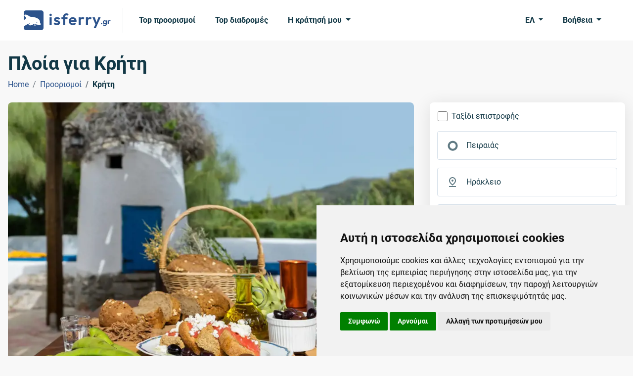

--- FILE ---
content_type: text/html; charset=utf-8
request_url: https://www.isferry.gr/proorismoi/ploia-crete
body_size: 39136
content:

<!DOCTYPE html>
<html lang="el">
<head><script>(function(w,i,g){w[g]=w[g]||[];if(typeof w[g].push=='function')w[g].push(i)})
(window,'GTM-KFBDG4B','google_tags_first_party');</script><script>(function(w,d,s,l){w[l]=w[l]||[];(function(){w[l].push(arguments);})('set', 'developer_id.dY2E1Nz', true);
		var f=d.getElementsByTagName(s)[0],
		j=d.createElement(s);j.async=true;j.src='/metrics/';
		f.parentNode.insertBefore(j,f);
		})(window,document,'script','dataLayer');</script>
    <link rel="preconnect" href="https://www.googletagmanager.com">
    <link rel="preconnect" href="https://www.google-analytics.com">
    
    
<meta charset="utf-8">
<meta http-equiv="X-UA-Compatible" content="IE=edge">
<meta name="viewport" content="width=device-width, initial-scale=1">
<title>Πλοία για Κρήτη - Κλείστε online | isferry.gr</title>


        <link rel="canonical" href="https://www.isferry.gr/proorismoi/ploia-crete" />

<meta name="description" content="Οι επιβάτες που ταξιδεύουν με τα πλοία για Κρήτη φτάνουν στο μεγαλύτερο νησί της Ελλάδας και το πέμπτο μεγαλύτερο στη Μεσόγειο!">
<meta name="keywords" content="Πλοία για Κρήτη">

<link rel="icon" type="image/x-icon" href="/resources/img/isferry/favicons/favicon.ico">
<link rel="shortcut icon" type="image/x-icon" href="/resources/img/isferry/favicons/favicon.ico" />
<link rel="apple-touch-icon" sizes="57x57" href="/resources/img/isferry/favicons/apple-icon-57x57.png" />
<link rel="apple-touch-icon" sizes="60x60" href="/resources/img/isferry/favicons/apple-icon-60x60.png" />
<link rel="apple-touch-icon" sizes="72x72" href="/resources/img/isferry/favicons/apple-icon-72x72.png" />
<link rel="apple-touch-icon" sizes="76x76" href="/resources/img/isferry/favicons/apple-icon-76x76.png" />
<link rel="apple-touch-icon" sizes="114x114" href="/resources/img/isferry/favicons/apple-icon-114x114.png" />
<link rel="apple-touch-icon" sizes="120x120" href="/resources/img/isferry/favicons/apple-icon-120x120.png" />
<link rel="apple-touch-icon" sizes="144x144" href="/resources/img/isferry/favicons/apple-icon-144x144.png" />
<link rel="apple-touch-icon" sizes="152x152" href="/resources/img/isferry/favicons/apple-icon-152x152.png" />
<link rel="apple-touch-icon" sizes="180x180" href="/resources/img/isferry/favicons/apple-icon-180x180.png" />
<link rel="icon" type="image/png" sizes="192x192" href="/resources/img/isferry/favicons/android-icon-192x192.png" />
<link rel="icon" type="image/png" sizes="32x32" href="/resources/img/isferry/favicons/favicon-32x32.png" />
<link rel="icon" type="image/png" sizes="96x96" href="/resources/img/isferry/favicons/favicon-96x96.png" />
<link rel="icon" type="image/png" sizes="16x16" href="/resources/img/isferry/favicons/favicon-16x16.png" />


<link type="text/css" rel="stylesheet" href="/resources/css/isferrytheme.min.css?v=202505211630">
<link type="text/css" rel="stylesheet" href="/resources/css/mobiscroll-4.10.9/css/mobiscroll.jquery.min.css?v=202505211630">
<link type="text/css" rel="stylesheet" href="/resources/css/slick/slick.min.css?v=202505211630">
<link type="text/css" rel="stylesheet" href="/resources/css/slick/slick-theme.min.css?v=202505211630">
    
    <script defer src="/scripts/js/jquery-3.6.3.min.js?v=202505211630"></script>
    <script defer src="/scripts/js/popperjs/core/dist/umd/popper.min.js?v=202505211630"></script>
    <script defer src="/scripts/js/bootstrap-5.2.2/bootstrap.min.js?v=202505211630"></script>
    <script defer src="/scripts/js/mobiscroll-4.10.9/js/mobiscroll.jquery.min.js?v=202505211630"></script>
    <script defer src="/scripts/js/slick/slick.min.js?v=202505211630"></script>

    <script defer src="/scripts/js/comSearchEngineFunctions.js?v=202505211630"></script>
    <script defer src="/scripts/js/CommonFunctions.js?v=202505211630"></script>

    <script defer src="/scripts/js/moment-with-locales-2.29.4.min.js?v=202505211630"></script>
</head>
<body>
    <!-- Google Tag Manager (noscript) -->
<noscript><iframe src=""https://www.googletagmanager.com/ns.html?id=GTM-KFBDG4B""
height=""0"" width=""0"" style=""display:none;visibility:hidden""></iframe></noscript>
<!-- End Google Tag Manager (noscript) -->

    
<header class="bg-white py-2">
    <nav class="navbar navbar-expand-lg">
        <div class="container-fluid px-xl-5">
            <a class="navbar-brand pe-lg-4 me-lg-3" href="/" aria-label="isFerry's logo">
                    <svg width="176" height="40" viewBox="0 0 176 40" fill="none" xmlns="http://www.w3.org/2000/svg">
                        <g clip-path="url(#clip0_1_111)">
                            <path d="M52.257 29.5256V14.0449H56.4968V29.5256H52.257ZM54.3769 11.5449C53.6917 11.5449 53.1242 11.3205 52.6745 10.8718C52.2248 10.4017 52 9.82479 52 9.14103C52 8.47863 52.2248 7.91239 52.6745 7.44231C53.1242 6.97222 53.6917 6.73718 54.3769 6.73718C55.0835 6.73718 55.651 6.97222 56.0792 7.44231C56.5289 7.91239 56.7538 8.47863 56.7538 9.14103C56.7538 9.82479 56.5289 10.4017 56.0792 10.8718C55.651 11.3205 55.0835 11.5449 54.3769 11.5449Z" fill="#2C538C" />
                            <path d="M67.1493 29.8782C66.2714 29.8782 65.4041 29.7607 64.5476 29.5256C63.7125 29.2906 62.9416 28.9701 62.2349 28.5641C61.5283 28.1368 60.918 27.6239 60.4041 27.0256L62.9095 24.4936C63.4448 25.0919 64.0658 25.5406 64.7724 25.8397C65.4791 26.1389 66.2607 26.2885 67.1172 26.2885C67.8024 26.2885 68.3163 26.1923 68.659 26C69.023 25.8077 69.205 25.5192 69.205 25.1346C69.205 24.7073 69.0123 24.3761 68.6268 24.141C68.2628 23.906 67.781 23.7137 67.1814 23.5641C66.5819 23.3932 65.9502 23.2115 65.2863 23.0192C64.6439 22.8056 64.023 22.5385 63.4234 22.2179C62.8238 21.8761 62.3313 21.4167 61.9459 20.8397C61.5818 20.2415 61.3998 19.4722 61.3998 18.5321C61.3998 17.5491 61.6354 16.6944 62.1065 15.9679C62.599 15.2415 63.2949 14.6752 64.1943 14.2692C65.0936 13.8632 66.1536 13.6603 67.3742 13.6603C68.659 13.6603 69.8153 13.8846 70.8431 14.3333C71.8924 14.7821 72.7596 15.4551 73.4448 16.3526L70.9074 18.8846C70.4363 18.3077 69.9009 17.891 69.3014 17.6346C68.7232 17.3782 68.0915 17.25 67.4063 17.25C66.7853 17.25 66.3035 17.3462 65.9609 17.5385C65.6397 17.7308 65.4791 17.9979 65.4791 18.3397C65.4791 18.7244 65.6611 19.0235 66.0251 19.2372C66.4106 19.4509 66.9031 19.6432 67.5026 19.8141C68.1022 19.9637 68.7232 20.1453 69.3656 20.359C70.0294 20.5513 70.6504 20.8291 71.2286 21.1923C71.8281 21.5556 72.3099 22.0363 72.674 22.6346C73.0594 23.2329 73.2521 24.0021 73.2521 24.9423C73.2521 26.4594 72.7061 27.6667 71.614 28.5641C70.5219 29.4402 69.0337 29.8782 67.1493 29.8782Z" fill="#2C538C" />
                            <path d="M79.7383 29.5256V12.3782C79.7383 11.1389 80.006 10.0491 80.5413 9.10897C81.0766 8.14744 81.8368 7.38889 82.8218 6.83333C83.8068 6.27778 84.9632 6 86.2908 6C87.2972 6 88.1645 6.17094 88.8925 6.51282C89.6206 6.8547 90.2737 7.32479 90.8518 7.92308L88.1859 10.6154C87.9503 10.3803 87.6934 10.1987 87.415 10.0705C87.1366 9.94231 86.7833 9.8782 86.355 9.8782C85.5841 9.8782 84.9846 10.0919 84.5563 10.5192C84.1495 10.9252 83.946 11.5128 83.946 12.2821V29.5256H79.7383ZM76.1409 17.7308V14.0449H88.5392V17.7308H76.1409Z" fill="#2C538C" />
                            <path d="M99.4306 29.8462C97.8032 29.8462 96.3578 29.5043 95.0944 28.8205C93.831 28.1154 92.8246 27.1538 92.0751 25.9359C91.347 24.7179 90.983 23.3291 90.983 21.7692C90.983 20.2308 91.3363 18.8632 92.043 17.6667C92.771 16.4487 93.7561 15.4872 94.998 14.7821C96.24 14.0556 97.6212 13.6923 99.1415 13.6923C100.64 13.6923 101.957 14.0342 103.092 14.7179C104.249 15.3803 105.148 16.2991 105.79 17.4744C106.454 18.6282 106.786 19.9423 106.786 21.4167C106.786 21.6944 106.765 21.9829 106.722 22.2821C106.7 22.5598 106.647 22.8803 106.561 23.2436L93.5205 23.2756V20.1346L104.602 20.1026L102.9 21.4167C102.857 20.4979 102.685 19.7286 102.386 19.109C102.107 18.4893 101.69 18.0192 101.133 17.6987C100.598 17.3568 99.9338 17.1859 99.1415 17.1859C98.3064 17.1859 97.5783 17.3782 96.9574 17.7628C96.3364 18.1261 95.8546 18.6496 95.5119 19.3333C95.1908 19.9957 95.0301 20.7863 95.0301 21.7051C95.0301 22.6453 95.2015 23.4679 95.5441 24.1731C95.9081 24.8568 96.422 25.391 97.0858 25.7756C97.7496 26.1389 98.5205 26.3205 99.3985 26.3205C100.191 26.3205 100.908 26.1923 101.55 25.9359C102.193 25.6581 102.75 25.2521 103.221 24.7179L105.694 27.1859C104.945 28.062 104.024 28.7244 102.932 29.1731C101.861 29.6218 100.694 29.8462 99.4306 29.8462Z" fill="#2C538C" />
                            <path d="M110.981 29.5256V14.0449H115.189V29.5256H110.981ZM115.189 20.9679L113.551 19.8782C113.744 17.9765 114.301 16.4808 115.221 15.391C116.142 14.2799 117.47 13.7244 119.204 13.7244C119.954 13.7244 120.628 13.8526 121.228 14.109C121.827 14.344 122.373 14.7393 122.866 15.2949L120.232 18.3077C119.996 18.0513 119.707 17.859 119.365 17.7308C119.044 17.6026 118.669 17.5385 118.241 17.5385C117.341 17.5385 116.602 17.8269 116.024 18.4038C115.468 18.9594 115.189 19.8141 115.189 20.9679Z" fill="#2C538C" />
                            <path d="M125.874 29.5256V14.0449H130.082V29.5256H125.874ZM130.082 20.9679L128.444 19.8782C128.637 17.9765 129.193 16.4808 130.114 15.391C131.035 14.2799 132.363 13.7244 134.097 13.7244C134.847 13.7244 135.521 13.8526 136.121 14.109C136.72 14.344 137.266 14.7393 137.759 15.2949L135.125 18.3077C134.889 18.0513 134.6 17.859 134.258 17.7308C133.936 17.6026 133.562 17.5385 133.133 17.5385C132.234 17.5385 131.495 17.8269 130.917 18.4038C130.36 18.9594 130.082 19.8141 130.082 20.9679Z" fill="#2C538C" />
                            <path d="M145.555 29.6538L139.067 14.0449H143.628L147.932 25.9679H146.39L150.855 14.0449H155.448L148.542 29.6218L145.555 29.6538ZM141.251 36L145.973 26.0321L148.542 29.6218L145.716 36H141.251Z" fill="#2C538C" />
                            <path fill-rule="evenodd" clip-rule="evenodd" d="M4.70588 0C2.1069 0 0 2.1069 0 4.70588V20.417C1.13414 19.0103 2.35977 17.8277 3.62629 16.9489C4.41107 16.3919 5.12259 15.7704 5.17925 15.5602C5.24725 15.308 4.17716 13.8965 2.86463 12.3757C1.47883 10.7902 0.566583 9.46594 0.803752 9.25878C0.998619 9.04036 1.84229 8.76944 2.69426 8.63589C4.90872 8.32455 7.45468 9.13774 10.2672 11.1482L10.3199 11.1853C12.7454 12.8902 12.8356 12.9534 15.3251 12.9008C18.7465 12.8208 25.7136 14.7212 28.2982 16.4008C29.3803 17.0944 30.7298 18.3097 31.3325 19.1011C32.3408 20.4057 33.3804 23.6111 33.0857 24.7041C33.0177 24.9563 33.3243 25.6688 33.7609 26.2356C34.3325 26.9735 34.4163 27.6717 34.1134 28.6271C34.0762 28.7409 34.0452 28.8463 34.0168 28.9435C33.9332 29.2281 33.8703 29.4423 33.7324 29.5851C33.3145 30.0184 32.2068 29.7944 27.7377 28.8908L27.7316 28.8895C27.2089 28.7839 26.6402 28.669 26.0214 28.5445L20.5057 27.4813L18.2648 28.7317C17.0426 29.3974 15.2254 30.0849 14.2775 30.2378C12.4467 30.4711 9.0488 29.7916 9.20746 29.203C9.26412 28.9929 10.1902 28.2482 11.2966 27.5067C12.361 26.7538 13.1683 26.113 12.9991 26.0679C12.8301 26.0228 11.5067 26.3912 10.0536 26.9053C6.94802 27.9148 2.4981 30.5998 0 32.8572V35.2942C0 37.8931 2.1069 40 4.70588 40H35.2942C37.8931 40 40 37.8931 40 35.2942V4.70588C40 2.1069 37.8931 0 35.2942 0H4.70588ZM27.1917 24.0356C27.4219 24.8628 26.2338 25.4024 25.8004 24.6562C25.429 24.0165 26.0053 23.224 26.6397 23.393C26.8511 23.4492 27.0905 23.7383 27.1917 24.0356ZM21.2297 30.5124C19.7071 30.1069 19.6453 30.0003 20.6083 28.9503C21.1589 28.4212 21.7542 28.3995 23.5729 28.8838C24.8416 29.2216 25.8762 29.5872 25.8423 29.7134C25.6949 30.2599 22.4139 30.8279 21.2297 30.5124Z" fill="#2C538C" />
                            <path d="M157.331 28.1675C156.942 28.1675 156.622 28.0376 156.373 27.7778C156.124 27.518 156 27.1987 156 26.8198C156 26.4409 156.124 26.1216 156.373 25.8618C156.622 25.602 156.942 25.4721 157.331 25.4721C157.71 25.4721 158.024 25.602 158.273 25.8618C158.522 26.1216 158.647 26.4409 158.647 26.8198C158.647 27.1987 158.522 27.518 158.273 27.7778C158.024 28.0376 157.71 28.1675 157.331 28.1675Z" fill="#2C538C" />
                            <path d="M163.701 31.48C162.868 31.48 162.131 31.3284 161.493 31.0253C160.854 30.7331 160.345 30.3163 159.966 29.775L161.314 28.4273C161.617 28.7846 161.953 29.0552 162.321 29.2392C162.7 29.4341 163.154 29.5315 163.685 29.5315C164.345 29.5315 164.865 29.3637 165.244 29.0281C165.633 28.6925 165.828 28.2271 165.828 27.6317V25.6669L166.185 23.9457L165.844 22.2246V20.1624H167.955V27.5992C167.955 28.3786 167.771 29.0552 167.403 29.6289C167.046 30.2135 166.548 30.6681 165.909 30.9929C165.271 31.3176 164.535 31.48 163.701 31.48ZM163.604 27.7941C162.9 27.7941 162.267 27.6263 161.704 27.2907C161.141 26.9443 160.697 26.4734 160.372 25.878C160.058 25.2826 159.901 24.6169 159.901 23.8808C159.901 23.1447 160.058 22.4844 160.372 21.8998C160.697 21.3152 161.141 20.8552 161.704 20.5196C162.267 20.1732 162.9 20 163.604 20C164.188 20 164.702 20.1137 165.146 20.341C165.601 20.5683 165.958 20.8822 166.218 21.2828C166.478 21.6725 166.618 22.1325 166.64 22.663V25.1311C166.618 25.6507 166.472 26.1162 166.202 26.5275C165.942 26.9281 165.585 27.242 165.13 27.4693C164.686 27.6858 164.177 27.7941 163.604 27.7941ZM164.026 25.8618C164.416 25.8618 164.751 25.7806 165.033 25.6182C165.325 25.445 165.552 25.2123 165.715 24.92C165.877 24.6169 165.958 24.2759 165.958 23.897C165.958 23.5073 165.877 23.1663 165.715 22.8741C165.552 22.5818 165.325 22.3545 165.033 22.1921C164.751 22.0189 164.416 21.9323 164.026 21.9323C163.636 21.9323 163.295 22.0189 163.003 22.1921C162.711 22.3545 162.483 22.5872 162.321 22.8903C162.159 23.1826 162.077 23.5182 162.077 23.897C162.077 24.2651 162.159 24.6007 162.321 24.9038C162.483 25.196 162.711 25.4288 163.003 25.602C163.295 25.7752 163.636 25.8618 164.026 25.8618Z" fill="#2C538C" />
                            <path d="M169.824 28.0051V20.1624H171.951V28.0051H169.824ZM171.951 23.6697L171.123 23.1176C171.221 22.1542 171.502 21.3964 171.968 20.8444C172.433 20.2815 173.104 20 173.981 20C174.36 20 174.701 20.065 175.004 20.1949C175.307 20.3139 175.583 20.5142 175.832 20.7956L174.501 22.322C174.382 22.1921 174.236 22.0947 174.062 22.0297C173.9 21.9648 173.711 21.9323 173.494 21.9323C173.039 21.9323 172.666 22.0784 172.374 22.3707C172.092 22.6521 171.951 23.0851 171.951 23.6697Z" fill="#2C538C" />
                        </g>
                        <defs>
                            <clipPath id="clip0_1_111">
                                <rect width="176" height="40" fill="white" />
                            </clipPath>
                        </defs>
                    </svg>
            </a>
            <button class="navbar-toggler" type="button" data-bs-toggle="offcanvas" data-bs-target="#navbarSupportedContent" aria-controls="navbarSupportedContent" aria-expanded="false" aria-label="Toggle navigation">
                <span class="navbar-toggler-icon"></span>
            </button>
            <div class="collapse navbar-collapse">
                <ul class="navbar-nav nav-pills me-auto mb-2 mb-lg-0">
                        <li class="nav-item me-lg-2">
                            <a class="nav-link navLink_0" href="/top-proorismoi">Top προορισμοί</a>
                        </li>
                        <li class="nav-item me-lg-2">
                            <a class="nav-link navLink_1" href="/top-diadromes">Top διαδρομές</a>
                        </li>
                    <li class="nav-item dropdown">
                        <a class="nav-link dropdown-toggle" href="javascript:void(0);" role="button" data-bs-toggle="dropdown" aria-expanded="false">
                            Η κράτησή μου
                        </a>
                        <ul class="dropdown-menu">
                                <li>
                                    <a class="dropdown-item" href="https://www.isferry.gr/bookingengine/booking-management/">Αναζήτηση κράτησης</a>
                                </li>
                                <li>
                                    <a class="dropdown-item" href="https://www.isferry.gr/bookingengine/offer-management/">Αναζήτηση  προσφοράς</a>
                                </li>
                        </ul>
                    </li>
                </ul>
                <ul class="navbar-nav nav-pills">
                    <li class="nav-item dropdown me-lg-2">
                        <a class="nav-link dropdown-toggle" href="javascript:void(0);" role="button" data-bs-toggle="dropdown" aria-expanded="false">
ΕΛ                        </a>
                        <ul class="dropdown-menu dropdown-menu-end">
                                        <li>
                                            <a class="dropdown-item" href="https://www.isferry.com">English</a>
                                        </li>
                                        <li>
                                            <a class="dropdown-item" href="https://www.isferry.de">Deutsch</a>
                                        </li>
                                        <li>
                                            <a class="dropdown-item active" href="https://www.isferry.gr">Ελληνικά</a>
                                        </li>
                                        <li>
                                            <a class="dropdown-item" href="https://www.isferry.fr">Français</a>
                                        </li>
                                        <li>
                                            <a class="dropdown-item" href="https://www.isferry.it">Italiano</a>
                                        </li>
                                        <li>
                                            <a class="dropdown-item" href="https://www.isferry.es">Español</a>
                                        </li>
                        </ul>
                    </li>
                    <li class="nav-item dropdown">
                        <a class="nav-link dropdown-toggle" href="javascript:void(0);" role="button" data-bs-toggle="dropdown" aria-expanded="false">
                            Βοήθεια
                        </a>
                        <ul class="dropdown-menu dropdown-menu-end pt-0">
                            <li>
                                <p class="mb-0 px-3 py-3">
                                    <strong>Δευτέρα</strong> έως <strong>Σάββατο</strong><br /><strong>08:00</strong> - <strong>17:30</strong> (EET/EEST)
                                </p>
                            </li>
                            <li><hr class="dropdown-divider mt-0"></li>
                                    <li>
                                        <a class="dropdown-item d-flex align-items-center" href="tel:&#x2B;30 229 411 2100">
                                            <svg class="me-2" width="24" height="24" viewBox="0 0 24 24" fill="currentColor" xmlns="http://www.w3.org/2000/svg">
                                                <path d="M19.95 21C17.8667 21 15.8083 20.5458 13.775 19.6375C11.7417 18.7292 9.89167 17.4417 8.225 15.775C6.55833 14.1083 5.27083 12.2583 4.3625 10.225C3.45417 8.19167 3 6.13333 3 4.05C3 3.75 3.1 3.5 3.3 3.3C3.5 3.1 3.75 3 4.05 3H8.1C8.33333 3 8.54167 3.07917 8.725 3.2375C8.90833 3.39583 9.01667 3.58333 9.05 3.8L9.7 7.3C9.73333 7.56667 9.725 7.79167 9.675 7.975C9.625 8.15833 9.53333 8.31667 9.4 8.45L6.975 10.9C7.30833 11.5167 7.70417 12.1125 8.1625 12.6875C8.62083 13.2625 9.125 13.8167 9.675 14.35C10.1917 14.8667 10.7333 15.3458 11.3 15.7875C11.8667 16.2292 12.4667 16.6333 13.1 17L15.45 14.65C15.6 14.5 15.7958 14.3875 16.0375 14.3125C16.2792 14.2375 16.5167 14.2167 16.75 14.25L20.2 14.95C20.4333 15.0167 20.625 15.1375 20.775 15.3125C20.925 15.4875 21 15.6833 21 15.9V19.95C21 20.25 20.9 20.5 20.7 20.7C20.5 20.9 20.25 21 19.95 21ZM6.025 9L7.675 7.35L7.25 5H5.025C5.10833 5.68333 5.225 6.35833 5.375 7.025C5.525 7.69167 5.74167 8.35 6.025 9ZM14.975 17.95C15.625 18.2333 16.2875 18.4583 16.9625 18.625C17.6375 18.7917 18.3167 18.9 19 18.95V16.75L16.65 16.275L14.975 17.95Z" />
                                            </svg>
                                            <span class="me-auto">
                                                &#x2B;30 229 411 2100
                                            </span>
                                            <span>
                                                <svg width='30' height='20' viewBox='0 0 30 20' fill='none'><path d='M29.9766 2.22288C29.9415 0.989273 28.952 0 27.7342 0H2.24239C1.00703 0.00595948 0 1.02503 0 2.28844V17.7116C0 17.7354 0 17.7533 0 17.7771C0.0058548 18.087 0.0761124 18.379 0.193208 18.6412C0.204918 18.677 0.222482 18.7068 0.240047 18.7366C0.257611 18.7664 0.269321 18.7962 0.286885 18.8319C0.286885 18.8319 0.286885 18.8319 0.286885 18.8379C0.30445 18.8677 0.322014 18.8975 0.339578 18.9273C0.339578 18.9273 0.339578 18.9333 0.345433 18.9333C0.362998 18.9631 0.380562 18.9869 0.398126 19.0167L0.403981 19.0226C0.421546 19.0524 0.43911 19.0763 0.462529 19.1001C0.462529 19.1061 0.468384 19.1061 0.468384 19.112C0.485948 19.1359 0.509368 19.1597 0.526932 19.1836C0.532787 19.1895 0.532787 19.1895 0.538642 19.1955C0.556206 19.2193 0.579625 19.2431 0.59719 19.267C0.603044 19.2729 0.603044 19.2729 0.608899 19.2789C0.626464 19.3027 0.649883 19.3206 0.673302 19.3445C0.679157 19.3504 0.685012 19.3564 0.685012 19.3564C0.708431 19.3743 0.725995 19.3981 0.749415 19.416C0.755269 19.4219 0.761124 19.4279 0.766979 19.4338C0.790398 19.4517 0.807962 19.4696 0.831382 19.4875C0.837236 19.4934 0.843091 19.4994 0.854801 19.5054C0.87822 19.5232 0.895784 19.5411 0.919204 19.553C0.925058 19.559 0.936768 19.565 0.942623 19.5709C0.966042 19.5888 0.983607 19.6007 1.00703 19.6126C1.01874 19.6186 1.02459 19.6246 1.0363 19.6305C1.05972 19.6424 1.07728 19.6603 1.1007 19.6722C1.11241 19.6782 1.12412 19.6841 1.12998 19.6901C1.14754 19.702 1.17096 19.7139 1.18852 19.7259C1.20023 19.7318 1.21194 19.7378 1.22365 19.7437C1.24122 19.7557 1.26464 19.7676 1.2822 19.7735C1.29391 19.7795 1.30562 19.7855 1.32318 19.7914C1.34075 19.8033 1.36417 19.8093 1.38173 19.8212C1.39344 19.8272 1.41101 19.8331 1.42272 19.8391C1.44028 19.8451 1.4637 19.857 1.48126 19.8629C1.49883 19.8689 1.51054 19.8749 1.5281 19.8808C1.54567 19.8868 1.56323 19.8927 1.58665 19.8987C1.60422 19.9046 1.62178 19.9106 1.63934 19.9106C1.65691 19.9166 1.67447 19.9225 1.69204 19.9285C1.7096 19.9344 1.72717 19.9344 1.74473 19.9404C1.7623 19.9464 1.77986 19.9464 1.79742 19.9523C1.81499 19.9583 1.83841 19.9583 1.85597 19.9642C1.87354 19.9702 1.8911 19.9702 1.90866 19.9762C1.93208 19.9821 1.94965 19.9821 1.97307 19.9821C1.99063 19.9821 2.00234 19.9881 2.01991 19.9881C2.04333 19.9881 2.06674 19.994 2.09602 19.994C2.10773 19.994 2.11944 19.994 2.137 20C2.17213 20 2.21311 20 2.2541 20H27.74C27.781 20 27.8162 20 27.8571 20C27.8689 20 27.8806 20 27.8981 19.994C27.9215 19.994 27.945 19.9881 27.9742 19.9881C27.9918 19.9881 28.0035 19.9821 28.0211 19.9821C28.0445 19.9821 28.0621 19.9762 28.0855 19.9762C28.103 19.9762 28.1206 19.9702 28.1382 19.9642C28.1557 19.9583 28.1792 19.9583 28.1967 19.9523C28.2143 19.9464 28.2318 19.9464 28.2494 19.9404C28.267 19.9344 28.2845 19.9344 28.3021 19.9285C28.3197 19.9225 28.3372 19.9166 28.3548 19.9106C28.3724 19.9046 28.3899 19.8987 28.4075 19.8987C28.4251 19.8927 28.4426 19.8868 28.466 19.8808C28.4836 19.8749 28.4953 19.8689 28.5129 19.8629C28.5304 19.857 28.5539 19.8451 28.5714 19.8391C28.5831 19.8331 28.6007 19.8272 28.6124 19.8212C28.63 19.8153 28.6534 19.8033 28.671 19.7914C28.6827 19.7855 28.6944 19.7795 28.7119 19.7735C28.7295 19.7616 28.7529 19.7557 28.7705 19.7437C28.7822 19.7378 28.7939 19.7318 28.8056 19.7259C28.829 19.7139 28.8466 19.702 28.8642 19.6901C28.8759 19.6841 28.8876 19.6782 28.8934 19.6722C28.9169 19.6603 28.9344 19.6484 28.9578 19.6305C28.9696 19.6246 28.9754 19.6186 28.9871 19.6126C29.0105 19.6007 29.0281 19.5828 29.0515 19.5709C29.0574 19.565 29.0691 19.559 29.0749 19.553C29.0984 19.5352 29.1159 19.5232 29.1393 19.5054C29.1452 19.4994 29.1511 19.4934 29.1628 19.4875C29.1862 19.4696 29.2037 19.4517 29.2272 19.4338C29.233 19.4279 29.2389 19.4219 29.2447 19.416C29.2681 19.3981 29.2857 19.3743 29.3091 19.3564C29.315 19.3504 29.3208 19.3445 29.3267 19.3445C29.3501 19.3206 29.3677 19.3027 29.3911 19.2789C29.397 19.2729 29.397 19.2729 29.4028 19.267C29.4262 19.2431 29.4438 19.2193 29.4614 19.1955C29.4672 19.1895 29.4672 19.1895 29.4731 19.1836C29.4906 19.1597 29.514 19.1359 29.5316 19.112C29.5316 19.1061 29.5375 19.1061 29.5375 19.1001C29.555 19.0763 29.5785 19.0465 29.596 19.0226L29.6019 19.0167C29.6194 18.9869 29.637 18.9631 29.6546 18.9333C29.6546 18.9333 29.6546 18.9273 29.6604 18.9273C29.678 18.8975 29.6955 18.8677 29.7131 18.8379C29.7131 18.8379 29.7131 18.8379 29.7131 18.8319C29.7307 18.8021 29.7482 18.7723 29.76 18.7366C29.7775 18.7068 29.7892 18.671 29.8068 18.6412C29.9239 18.3731 29.9941 18.081 30 17.7771C30 17.7533 30 17.7354 30 17.7116V2.28844C29.9766 2.27056 29.9766 2.24672 29.9766 2.22288Z' fill='#F5F5F5'></path><path d='M0 13.3313H29.9766V15.5542H0V13.3313ZM0.193208 18.6412C0.204918 18.677 0.222482 18.7068 0.240047 18.7366C0.257611 18.7664 0.269321 18.7962 0.286885 18.8319C0.286885 18.8319 0.286885 18.8319 0.286885 18.8379C0.30445 18.8677 0.322014 18.8975 0.339578 18.9273C0.339578 18.9273 0.339578 18.9333 0.345433 18.9333C0.362998 18.9631 0.380562 18.9869 0.398126 19.0167L0.403981 19.0226C0.421546 19.0524 0.43911 19.0763 0.462529 19.1001C0.462529 19.1061 0.468384 19.1061 0.468384 19.112C0.485948 19.1359 0.509368 19.1597 0.526932 19.1836C0.532787 19.1895 0.532787 19.1895 0.538642 19.1955C0.556206 19.2193 0.579625 19.2431 0.59719 19.267C0.603044 19.2729 0.603044 19.2729 0.608899 19.2789C0.626464 19.3027 0.649883 19.3206 0.673302 19.3445C0.679157 19.3504 0.685012 19.3564 0.685012 19.3564C0.708431 19.3743 0.725995 19.3981 0.749415 19.416C0.755269 19.4219 0.761124 19.4279 0.766979 19.4338C0.790398 19.4517 0.807962 19.4696 0.831382 19.4875C0.837236 19.4934 0.843091 19.4994 0.854801 19.5054C0.87822 19.5232 0.895784 19.5411 0.919204 19.553C0.925058 19.559 0.936768 19.565 0.942623 19.5709C0.966042 19.5888 0.983607 19.6007 1.00703 19.6126C1.01874 19.6186 1.02459 19.6246 1.0363 19.6305C1.05972 19.6424 1.07728 19.6603 1.1007 19.6722C1.11241 19.6782 1.12412 19.6841 1.12998 19.6901C1.14754 19.702 1.17096 19.7139 1.18852 19.7259C1.20023 19.7318 1.21194 19.7378 1.22365 19.7437C1.24122 19.7557 1.26464 19.7676 1.2822 19.7735C1.29391 19.7795 1.30562 19.7855 1.32318 19.7914C1.34075 19.8033 1.36417 19.8093 1.38173 19.8212C1.39344 19.8272 1.41101 19.8331 1.42272 19.8391C1.44028 19.8451 1.4637 19.857 1.48126 19.8629C1.49883 19.8689 1.51054 19.8749 1.5281 19.8808C1.54567 19.8868 1.56323 19.8927 1.58665 19.8987C1.60422 19.9046 1.62178 19.9106 1.63934 19.9106C1.65691 19.9166 1.67447 19.9225 1.69204 19.9285C1.7096 19.9344 1.72717 19.9344 1.74473 19.9404C1.7623 19.9464 1.77986 19.9464 1.79742 19.9523C1.81499 19.9583 1.83841 19.9583 1.85597 19.9642C1.87354 19.9702 1.8911 19.9702 1.90866 19.9762C1.93208 19.9821 1.94965 19.9821 1.97307 19.9821C1.99063 19.9821 2.00234 19.9881 2.01991 19.9881C2.04333 19.9881 2.06674 19.994 2.09602 19.994C2.10773 19.994 2.11944 19.994 2.137 20C2.17213 20 2.21311 20 2.2541 20H27.74C27.781 20 27.8162 20 27.8571 20C27.8689 20 27.8806 20 27.8981 19.994C27.9215 19.994 27.945 19.9881 27.9742 19.9881C27.9918 19.9881 28.0035 19.9821 28.0211 19.9821C28.0445 19.9821 28.0621 19.9762 28.0855 19.9762C28.103 19.9762 28.1206 19.9702 28.1382 19.9642C28.1557 19.9583 28.1792 19.9583 28.1967 19.9523C28.2143 19.9464 28.2318 19.9464 28.2494 19.9404C28.267 19.9344 28.2845 19.9344 28.3021 19.9285C28.3197 19.9225 28.3372 19.9166 28.3548 19.9106C28.3724 19.9046 28.3899 19.8987 28.4075 19.8987C28.4251 19.8927 28.4426 19.8868 28.466 19.8808C28.4836 19.8749 28.4953 19.8689 28.5129 19.8629C28.5304 19.857 28.5539 19.8451 28.5714 19.8391C28.5831 19.8331 28.6007 19.8272 28.6124 19.8212C28.63 19.8153 28.6534 19.8033 28.671 19.7914C28.6827 19.7855 28.6944 19.7795 28.7119 19.7735C28.7295 19.7616 28.7529 19.7557 28.7705 19.7437C28.7822 19.7378 28.7939 19.7318 28.8056 19.7259C28.829 19.7139 28.8466 19.702 28.8642 19.6901C28.8759 19.6841 28.8876 19.6782 28.8934 19.6722C28.9169 19.6603 28.9344 19.6484 28.9578 19.6305C28.9696 19.6246 28.9754 19.6186 28.9871 19.6126C29.0105 19.6007 29.0281 19.5828 29.0515 19.5709C29.0574 19.565 29.0691 19.559 29.0749 19.553C29.0984 19.5352 29.1159 19.5232 29.1393 19.5054C29.1452 19.4994 29.1511 19.4934 29.1628 19.4875C29.1862 19.4696 29.2037 19.4517 29.2272 19.4338C29.233 19.4279 29.2389 19.4219 29.2447 19.416C29.2681 19.3981 29.2857 19.3743 29.3091 19.3564C29.315 19.3504 29.3208 19.3445 29.3267 19.3445C29.3501 19.3206 29.3677 19.3027 29.3911 19.2789C29.397 19.2729 29.397 19.2729 29.4028 19.267C29.4262 19.2431 29.4438 19.2193 29.4614 19.1955C29.4672 19.1895 29.4672 19.1895 29.4731 19.1836C29.4906 19.1597 29.514 19.1359 29.5316 19.112C29.5316 19.1061 29.5375 19.1061 29.5375 19.1001C29.555 19.0763 29.5785 19.0465 29.596 19.0226L29.6019 19.0167C29.6194 18.9869 29.637 18.9631 29.6546 18.9333C29.6546 18.9333 29.6546 18.9273 29.6604 18.9273C29.678 18.8975 29.6955 18.8677 29.7131 18.8379C29.7131 18.8379 29.7131 18.8379 29.7131 18.8319C29.7307 18.8021 29.7482 18.7723 29.76 18.7366C29.7775 18.7068 29.7892 18.671 29.8068 18.6412C29.9239 18.3731 29.9941 18.081 30 17.7771H0C0.0117096 18.081 0.0761124 18.3731 0.193208 18.6412ZM10.3396 4.44577V6.66865H6.26464V11.1085H29.9766V8.88558H10.3396V6.66269H29.9766V4.43981H10.3396V4.44577ZM4.07494 6.66865H0V8.89154V11.1144H4.07494V6.66865ZM29.9766 2.22288C29.9415 0.989273 28.952 0 27.7342 0H6.25878V4.43981H10.3337V2.21692H29.9766V2.22288ZM4.07494 0.00595938H2.24239C1.00703 0.00595938 0 1.02503 0 2.28844V4.44577H4.07494V0.00595938Z' fill='#41479B'></path></svg>
                                            </span>
                                        </a>
                                    </li>
                                    <li>
                                        <a class="dropdown-item d-flex align-items-center" href="tel:&#x2B;44 (0) 203 807 0217">
                                            <svg class="me-2" width="24" height="24" viewBox="0 0 24 24" fill="currentColor" xmlns="http://www.w3.org/2000/svg">
                                                <path d="M19.95 21C17.8667 21 15.8083 20.5458 13.775 19.6375C11.7417 18.7292 9.89167 17.4417 8.225 15.775C6.55833 14.1083 5.27083 12.2583 4.3625 10.225C3.45417 8.19167 3 6.13333 3 4.05C3 3.75 3.1 3.5 3.3 3.3C3.5 3.1 3.75 3 4.05 3H8.1C8.33333 3 8.54167 3.07917 8.725 3.2375C8.90833 3.39583 9.01667 3.58333 9.05 3.8L9.7 7.3C9.73333 7.56667 9.725 7.79167 9.675 7.975C9.625 8.15833 9.53333 8.31667 9.4 8.45L6.975 10.9C7.30833 11.5167 7.70417 12.1125 8.1625 12.6875C8.62083 13.2625 9.125 13.8167 9.675 14.35C10.1917 14.8667 10.7333 15.3458 11.3 15.7875C11.8667 16.2292 12.4667 16.6333 13.1 17L15.45 14.65C15.6 14.5 15.7958 14.3875 16.0375 14.3125C16.2792 14.2375 16.5167 14.2167 16.75 14.25L20.2 14.95C20.4333 15.0167 20.625 15.1375 20.775 15.3125C20.925 15.4875 21 15.6833 21 15.9V19.95C21 20.25 20.9 20.5 20.7 20.7C20.5 20.9 20.25 21 19.95 21ZM6.025 9L7.675 7.35L7.25 5H5.025C5.10833 5.68333 5.225 6.35833 5.375 7.025C5.525 7.69167 5.74167 8.35 6.025 9ZM14.975 17.95C15.625 18.2333 16.2875 18.4583 16.9625 18.625C17.6375 18.7917 18.3167 18.9 19 18.95V16.75L16.65 16.275L14.975 17.95Z" />
                                            </svg>
                                            <span class="me-auto">
                                                &#x2B;44 (0) 203 807 0217
                                            </span>
                                            <span>
                                                <svg width='30' height='20' viewBox='0 0 30 20' fill='none'><path d='M27.8 0H2.2C1 0 0 1 0 2.3v15.4C0 19 1 20 2.2 20h25.6c1.2 0 2.2-1 2.2-2.3V2.3C30 1 29 0 27.8 0z' fill='#41479B'/><path d='M30 2c-.2-1.2-1.1-2-2.2-2h-.6l-9.6 6.4V0h-5.2v6.4L2.8 0h-.6C1.2 0 .2.8 0 2l8.2 5.4H0v5.2h8.2L0 18.1C.2 19 1.1 20 2.2 20h.6l9.6-6.4V20h5.2v-6.4l9.6 6.4h.6c1 0 2-.8 2.2-2l-8.2-5.4H30V7.4h-8.2L30 1.9z' fill='#F5F5F5'/><path d='M16.6 0h-3.2v8.4H0v3.2h13.4V20h3.2v-8.4H30V8.4H16.6V0z' fill='#FF4B55'/><path d='m1.5 19.9 10.9-7.3h-2L.6 19.2l1 .7zM20.3 12.6h-1.9l10.6 7c.3-.2.5-.4.7-.8l-9.4-6.2zM.2 1.3l9.3 6h1.9L.9.6C.6.7.4.9.2 1.3zM19.5 7.4l10-6.6-1-.7-11 7.3h2z' fill='#FF4B55'/></svg>
                                            </span>
                                        </a>
                                    </li>
                                    <li>
                                        <a class="dropdown-item d-flex align-items-center" href="tel:&#x2B;49 (0) 221 599 889 96">
                                            <svg class="me-2" width="24" height="24" viewBox="0 0 24 24" fill="currentColor" xmlns="http://www.w3.org/2000/svg">
                                                <path d="M19.95 21C17.8667 21 15.8083 20.5458 13.775 19.6375C11.7417 18.7292 9.89167 17.4417 8.225 15.775C6.55833 14.1083 5.27083 12.2583 4.3625 10.225C3.45417 8.19167 3 6.13333 3 4.05C3 3.75 3.1 3.5 3.3 3.3C3.5 3.1 3.75 3 4.05 3H8.1C8.33333 3 8.54167 3.07917 8.725 3.2375C8.90833 3.39583 9.01667 3.58333 9.05 3.8L9.7 7.3C9.73333 7.56667 9.725 7.79167 9.675 7.975C9.625 8.15833 9.53333 8.31667 9.4 8.45L6.975 10.9C7.30833 11.5167 7.70417 12.1125 8.1625 12.6875C8.62083 13.2625 9.125 13.8167 9.675 14.35C10.1917 14.8667 10.7333 15.3458 11.3 15.7875C11.8667 16.2292 12.4667 16.6333 13.1 17L15.45 14.65C15.6 14.5 15.7958 14.3875 16.0375 14.3125C16.2792 14.2375 16.5167 14.2167 16.75 14.25L20.2 14.95C20.4333 15.0167 20.625 15.1375 20.775 15.3125C20.925 15.4875 21 15.6833 21 15.9V19.95C21 20.25 20.9 20.5 20.7 20.7C20.5 20.9 20.25 21 19.95 21ZM6.025 9L7.675 7.35L7.25 5H5.025C5.10833 5.68333 5.225 6.35833 5.375 7.025C5.525 7.69167 5.74167 8.35 6.025 9ZM14.975 17.95C15.625 18.2333 16.2875 18.4583 16.9625 18.625C17.6375 18.7917 18.3167 18.9 19 18.95V16.75L16.65 16.275L14.975 17.95Z" />
                                            </svg>
                                            <span class="me-auto">
                                                &#x2B;49 (0) 221 599 889 96
                                            </span>
                                            <span>
                                                <svg width='30' height='20' viewBox='0 0 30 20' fill='none'><path d='M27.7532 0H2.24678C1.00588 0 0 1.02353 0 2.2862V6.66667H30V2.2862C30 1.02353 28.9941 0 27.7532 0Z' fill='#464655'></path><path d='M0 17.7138C0 18.9764 1.00588 20 2.24678 20H27.7532C28.9941 20 30 18.9765 30 17.7138V13.3333H0V17.7138Z' fill='#FFE15A'></path><path d='M30 6.66656H0V13.3329H30V6.66656Z' fill='#FF4B55'></path></svg>
                                            </span>
                                        </a>
                                    </li>
                                    <li>
                                        <a class="dropdown-item d-flex align-items-center" href="tel:&#x2B;33 (0) 182 884 920">
                                            <svg class="me-2" width="24" height="24" viewBox="0 0 24 24" fill="currentColor" xmlns="http://www.w3.org/2000/svg">
                                                <path d="M19.95 21C17.8667 21 15.8083 20.5458 13.775 19.6375C11.7417 18.7292 9.89167 17.4417 8.225 15.775C6.55833 14.1083 5.27083 12.2583 4.3625 10.225C3.45417 8.19167 3 6.13333 3 4.05C3 3.75 3.1 3.5 3.3 3.3C3.5 3.1 3.75 3 4.05 3H8.1C8.33333 3 8.54167 3.07917 8.725 3.2375C8.90833 3.39583 9.01667 3.58333 9.05 3.8L9.7 7.3C9.73333 7.56667 9.725 7.79167 9.675 7.975C9.625 8.15833 9.53333 8.31667 9.4 8.45L6.975 10.9C7.30833 11.5167 7.70417 12.1125 8.1625 12.6875C8.62083 13.2625 9.125 13.8167 9.675 14.35C10.1917 14.8667 10.7333 15.3458 11.3 15.7875C11.8667 16.2292 12.4667 16.6333 13.1 17L15.45 14.65C15.6 14.5 15.7958 14.3875 16.0375 14.3125C16.2792 14.2375 16.5167 14.2167 16.75 14.25L20.2 14.95C20.4333 15.0167 20.625 15.1375 20.775 15.3125C20.925 15.4875 21 15.6833 21 15.9V19.95C21 20.25 20.9 20.5 20.7 20.7C20.5 20.9 20.25 21 19.95 21ZM6.025 9L7.675 7.35L7.25 5H5.025C5.10833 5.68333 5.225 6.35833 5.375 7.025C5.525 7.69167 5.74167 8.35 6.025 9ZM14.975 17.95C15.625 18.2333 16.2875 18.4583 16.9625 18.625C17.6375 18.7917 18.3167 18.9 19 18.95V16.75L16.65 16.275L14.975 17.95Z" />
                                            </svg>
                                            <span class="me-auto">
                                                &#x2B;33 (0) 182 884 920
                                            </span>
                                            <span>
                                                <svg width='30' height='20' viewBox='0 0 30 20' fill='none'><path d='M2.24678 0C1.00588 0 0 1.02351 0 2.28616V17.7136C0 18.9761 1.00588 19.9997 2.24678 19.9997H10V0H2.24678Z' fill='#41479B'></path><path d='M20.0004 0.000244141H10.0002V20H20.0004V0.000244141Z' fill='#F5F5F5'></path><path d='M27.7532 0H20V19.9996H27.7532C28.9941 19.9996 30 18.9761 30 17.7135V2.28616C30 1.02351 28.9941 0 27.7532 0Z' fill='#FF4B55'></path></svg>
                                            </span>
                                        </a>
                                    </li>
                                    <li>
                                        <a class="dropdown-item d-flex align-items-center" href="tel:&#x2B;39 029 475 2147">
                                            <svg class="me-2" width="24" height="24" viewBox="0 0 24 24" fill="currentColor" xmlns="http://www.w3.org/2000/svg">
                                                <path d="M19.95 21C17.8667 21 15.8083 20.5458 13.775 19.6375C11.7417 18.7292 9.89167 17.4417 8.225 15.775C6.55833 14.1083 5.27083 12.2583 4.3625 10.225C3.45417 8.19167 3 6.13333 3 4.05C3 3.75 3.1 3.5 3.3 3.3C3.5 3.1 3.75 3 4.05 3H8.1C8.33333 3 8.54167 3.07917 8.725 3.2375C8.90833 3.39583 9.01667 3.58333 9.05 3.8L9.7 7.3C9.73333 7.56667 9.725 7.79167 9.675 7.975C9.625 8.15833 9.53333 8.31667 9.4 8.45L6.975 10.9C7.30833 11.5167 7.70417 12.1125 8.1625 12.6875C8.62083 13.2625 9.125 13.8167 9.675 14.35C10.1917 14.8667 10.7333 15.3458 11.3 15.7875C11.8667 16.2292 12.4667 16.6333 13.1 17L15.45 14.65C15.6 14.5 15.7958 14.3875 16.0375 14.3125C16.2792 14.2375 16.5167 14.2167 16.75 14.25L20.2 14.95C20.4333 15.0167 20.625 15.1375 20.775 15.3125C20.925 15.4875 21 15.6833 21 15.9V19.95C21 20.25 20.9 20.5 20.7 20.7C20.5 20.9 20.25 21 19.95 21ZM6.025 9L7.675 7.35L7.25 5H5.025C5.10833 5.68333 5.225 6.35833 5.375 7.025C5.525 7.69167 5.74167 8.35 6.025 9ZM14.975 17.95C15.625 18.2333 16.2875 18.4583 16.9625 18.625C17.6375 18.7917 18.3167 18.9 19 18.95V16.75L16.65 16.275L14.975 17.95Z" />
                                            </svg>
                                            <span class="me-auto">
                                                &#x2B;39 029 475 2147
                                            </span>
                                            <span>
                                                <svg width='30' height='20' viewBox='0 0 30 20' fill='none'><path d='M2.24678 0C1.00588 0 0 1.02351 0 2.28615V17.7135C0 18.9761 1.00588 19.9997 2.24678 19.9997H10V0H2.24678Z' fill='#73AF00'></path><path d='M20.0004 0.000228882H10.0002V20H20.0004V0.000228882Z' fill='#F5F5F5'></path><path d='M27.7532 0H20V19.9996H27.7532C28.9941 19.9996 30 18.9761 30 17.7135V2.28616C30 1.02351 28.9941 0 27.7532 0Z' fill='#FF4B55'></path></svg>
                                            </span>
                                        </a>
                                    </li>
                                    <li>
                                        <a class="dropdown-item d-flex align-items-center" href="tel:&#x2B;30 229 411 2100">
                                            <svg class="me-2" width="24" height="24" viewBox="0 0 24 24" fill="currentColor" xmlns="http://www.w3.org/2000/svg">
                                                <path d="M19.95 21C17.8667 21 15.8083 20.5458 13.775 19.6375C11.7417 18.7292 9.89167 17.4417 8.225 15.775C6.55833 14.1083 5.27083 12.2583 4.3625 10.225C3.45417 8.19167 3 6.13333 3 4.05C3 3.75 3.1 3.5 3.3 3.3C3.5 3.1 3.75 3 4.05 3H8.1C8.33333 3 8.54167 3.07917 8.725 3.2375C8.90833 3.39583 9.01667 3.58333 9.05 3.8L9.7 7.3C9.73333 7.56667 9.725 7.79167 9.675 7.975C9.625 8.15833 9.53333 8.31667 9.4 8.45L6.975 10.9C7.30833 11.5167 7.70417 12.1125 8.1625 12.6875C8.62083 13.2625 9.125 13.8167 9.675 14.35C10.1917 14.8667 10.7333 15.3458 11.3 15.7875C11.8667 16.2292 12.4667 16.6333 13.1 17L15.45 14.65C15.6 14.5 15.7958 14.3875 16.0375 14.3125C16.2792 14.2375 16.5167 14.2167 16.75 14.25L20.2 14.95C20.4333 15.0167 20.625 15.1375 20.775 15.3125C20.925 15.4875 21 15.6833 21 15.9V19.95C21 20.25 20.9 20.5 20.7 20.7C20.5 20.9 20.25 21 19.95 21ZM6.025 9L7.675 7.35L7.25 5H5.025C5.10833 5.68333 5.225 6.35833 5.375 7.025C5.525 7.69167 5.74167 8.35 6.025 9ZM14.975 17.95C15.625 18.2333 16.2875 18.4583 16.9625 18.625C17.6375 18.7917 18.3167 18.9 19 18.95V16.75L16.65 16.275L14.975 17.95Z" />
                                            </svg>
                                            <span class="me-auto">
                                                &#x2B;30 229 411 2100
                                            </span>
                                            <span>
                                                <svg width='30' height='20' viewBox='0 0 30 20' fill='none'><path d='M0 17.7C0 19 1 20 2.2 20h25.6c1.2 0 2.2-1 2.2-2.3v-2H0v2ZM27.8 0H2.2C1 0 0 1 0 2.3v2h30v-2C30 1 29 0 27.8 0Z' fill='#C8414B'/><path d='M30 4.2H0v11.6h30V4.2Z' fill='#FFD250'/><path d='m12.7 10 .4-2c0-.2 0-.4-.3-.4h-.3c-.2 0-.3.2-.3.4l.5 2Z' fill='#C8414B'/><path d='M13.2 9h-1v4.4h1V9Z' fill='#F5F5F5'/><path d='M13.4 8.4H12V9h1.5v-.5Z' fill='#FAB446'/><path d='M13.4 10H11v.5h2.5V10ZM13.4 12.1l-1.5-.5V11l1.5.5v.5ZM5 10l.4-2c0-.2-.1-.4-.3-.4h-.3c-.2 0-.4.2-.3.4l.4 2Z' fill='#C8414B'/><path d='M6.7 8.4c-.3 0-.5.3-.5.5v3.5c0 .6.6 1.8 2.6 1.8s2.6-1.2 2.6-1.8V8.9c0-.2-.3-.5-.5-.5H6.7Z' fill='#F5F5F5'/><path d='M8.8 11H6.2V9c0-.3.2-.6.5-.6h2v2.7Z' fill='#C8414B'/><path d='M8.8 11h2.6v1.4c0 .7-.6 1.3-1.3 1.3-.7 0-1.3-.6-1.3-1.3V11Z' fill='#C8414B'/><path d='M6.2 11h2.6v1.4c0 .7-.6 1.3-1.3 1.3-.7 0-1.3-.6-1.3-1.3V11Z' fill='#FAB446'/><path d='M8.3 13.4v-2.3h-.5v2.6c.2 0 .3-.2.5-.3ZM7.2 13.7V11h-.5v2.3l.5.3Z' fill='#C8414B'/><path d='M8.3 10H6.7v.5h1.6V10Z' fill='#FFB441'/><path d='M8.3 9H6.7v.5h1.6v-.6Z' fill='#FAB446'/><path d='M8 9.3H7v1h1v-1Z' fill='#FAB446'/><path d='M5.4 9h-1v4.4h1V9Z' fill='#F5F5F5'/><path d='M5.7 13.2H4v.5h1.6v-.5ZM5.7 8.4H4V9h1.6v-.5Z' fill='#FAB446'/><path d='M6 13.7H3.8v.5h2v-.5Z' fill='#5064AA'/><path d='M13.7 13.2h-1.5v.5h1.5v-.5Z' fill='#FAB446'/><path d='M13.7 13.7h-2v.5h2v-.5Z' fill='#5064AA'/><path d='M10.3 7.9h-3v.5h3V8Z' fill='#FAB446'/><path d='M9 6.3h-.5V8h.6V6.3Z' fill='#FFB441'/><path d='M8.3 7.1a.8.8 0 0 1-.8-.8c0-.4.3-.8.8-.8.4 0 .8.4.8.8 0 .5-.4.8-.8.8Zm0-1C8 6 8 6 8 6.3s.1.3.3.3c.1 0 .2-.1.2-.3 0-.1 0-.2-.2-.2Z' fill='#F5F5F5'/><path d='M9.3 7.1a.8.8 0 0 1-.8-.8c0-.4.4-.8.8-.8s.8.4.8.8c0 .5-.4.8-.8.8Zm0-1c-.1 0-.2 0-.2.2s0 .3.2.3.3-.1.3-.3c0-.1-.1-.2-.3-.2Z' fill='#F5F5F5'/><path d='M10.3 7.6a.8.8 0 0 1-.7-.8c0-.4.3-.7.7-.7.5 0 .8.3.8.7 0 .5-.3.8-.8.8Zm0-1-.2.2c0 .2.1.3.2.3.2 0 .3-.1.3-.3 0-.1-.1-.2-.3-.2ZM7.2 7.6a.8.8 0 0 1-.7-.8c0-.4.3-.7.7-.7.5 0 .8.3.8.7 0 .5-.3.8-.8.8Zm0-1-.2.2c0 .2.1.3.2.3.2 0 .3-.1.3-.3 0-.1-.1-.2-.3-.2Z' fill='#F5F5F5'/><path d='M10.3 12.1v.3c0 .1 0 .2-.2.2a.3.3 0 0 1-.3-.2V12h.5Zm.6-.5H9.3v.8c0 .4.4.8.8.8s.8-.4.8-.8v-.8Z' fill='#FAB446'/><path d='M10 10.5a.5.5 0 0 1-.4-.5v-.5c0-.3.2-.6.5-.6s.5.3.5.6v.5c0 .3-.2.5-.5.5Z' fill='#FFA0D2'/><path d='M8.8 11.8c.4 0 .8-.3.8-.7 0-.5-.4-.8-.8-.8s-.8.3-.8.8c0 .4.4.7.8.7Z' fill='#5064AA'/><path d='M9 5.3h-.5v1.5h.6V5.3Z' fill='#FAB446'/><path d='m7.2 7.9-.5-.5L7 7a2.5 2.5 0 0 1 3.6 0l.3.3-.6.5h-3Z' fill='#C8414B'/><path d='M8.8 7.6c.1 0 .3 0 .3-.2S8.9 7 8.8 7c-.1 0-.3.1-.3.3l.3.2ZM7.8 7.6c.1 0 .2 0 .2-.2S8 7 7.8 7c-.2 0-.3.1-.3.3 0 .1.1.2.3.2ZM9.8 7.6c.2 0 .3 0 .3-.2S10 7 9.8 7c-.1 0-.2.1-.2.3 0 .1 0 .2.2.2Z' fill='#FFD250'/><path d='M6.7 10H4.1v.5h2.6V10ZM4.1 12.1l1.6-.5V11l-1.6.5v.5Z' fill='#C8414B'/></svg>
                                            </span>
                                        </a>
                                    </li>
                            <li><hr class="dropdown-divider"></li>
                            <li>
                                <a class="dropdown-item text-secondary d-flex align-items-center" href="mailTo:support@isferry.gr">
                                    <svg class="me-2" width="24" height="24" viewBox="0 0 24 24" fill="currentColor" xmlns="http://www.w3.org/2000/svg">
                                        <path d="M12 22C10.6167 22 9.31667 21.7375 8.1 21.2125C6.88333 20.6875 5.825 19.975 4.925 19.075C4.025 18.175 3.3125 17.1167 2.7875 15.9C2.2625 14.6833 2 13.3833 2 12C2 10.6167 2.2625 9.31667 2.7875 8.1C3.3125 6.88333 4.025 5.825 4.925 4.925C5.825 4.025 6.88333 3.3125 8.1 2.7875C9.31667 2.2625 10.6167 2 12 2C13.3833 2 14.6833 2.2625 15.9 2.7875C17.1167 3.3125 18.175 4.025 19.075 4.925C19.975 5.825 20.6875 6.88333 21.2125 8.1C21.7375 9.31667 22 10.6167 22 12V13.45C22 14.4333 21.6625 15.2708 20.9875 15.9625C20.3125 16.6542 19.4833 17 18.5 17C17.9167 17 17.3667 16.875 16.85 16.625C16.3333 16.375 15.9 16.0167 15.55 15.55C15.0667 16.0333 14.5208 16.3958 13.9125 16.6375C13.3042 16.8792 12.6667 17 12 17C10.6167 17 9.4375 16.5125 8.4625 15.5375C7.4875 14.5625 7 13.3833 7 12C7 10.6167 7.4875 9.4375 8.4625 8.4625C9.4375 7.4875 10.6167 7 12 7C13.3833 7 14.5625 7.4875 15.5375 8.4625C16.5125 9.4375 17 10.6167 17 12V13.45C17 13.8833 17.1417 14.25 17.425 14.55C17.7083 14.85 18.0667 15 18.5 15C18.9333 15 19.2917 14.85 19.575 14.55C19.8583 14.25 20 13.8833 20 13.45V12C20 9.76667 19.225 7.875 17.675 6.325C16.125 4.775 14.2333 4 12 4C9.76667 4 7.875 4.775 6.325 6.325C4.775 7.875 4 9.76667 4 12C4 14.2333 4.775 16.125 6.325 17.675C7.875 19.225 9.76667 20 12 20H17V22H12ZM12 15C12.8333 15 13.5417 14.7083 14.125 14.125C14.7083 13.5417 15 12.8333 15 12C15 11.1667 14.7083 10.4583 14.125 9.875C13.5417 9.29167 12.8333 9 12 9C11.1667 9 10.4583 9.29167 9.875 9.875C9.29167 10.4583 9 11.1667 9 12C9 12.8333 9.29167 13.5417 9.875 14.125C10.4583 14.7083 11.1667 15 12 15Z"/>
                                    </svg>
                                    support@isferry.gr
                                </a>
                            </li>
                        </ul>
                    </li>
                </ul>
            </div>
        </div>
    </nav>
</header>

<!-- Offcanvas -->
<div class="offcanvas offcanvas-start offcanvas-mobile-menu" tabindex="-1" id="navbarSupportedContent" aria-labelledby="navbarSupportedContentLabel">
    <div class="offcanvas-header">
        <h5 class="offcanvas-title" id="navbarSupportedContentLabel">Μενού</h5>
        <button type="button" class="btn-close me-0" data-bs-dismiss="offcanvas" aria-label="Close"></button>
    </div>
    <div class="offcanvas-body px-0 pt-0">
        <ul class="nav flex-column">
                <li class="nav-item">
                    <a class="nav-link text-dark navLink_0" href="/top-proorismoi">Top προορισμοί</a>
                </li>
                <li class="nav-item">
                    <a class="nav-link text-dark navLink_1" href="/top-diadromes">Top διαδρομές</a>
                </li>
            <li class="nav-item">
                <a class="nav-link text-dark d-flex align-items-center" href="#myBookingCollapse" role="button" data-bs-toggle="collapse" aria-expanded="false" aria-controls="myBookingCollapse">
                    Η κράτησή μου
                    <span class="collapseIcon ms-auto">
                        <svg width="24" height="24" viewBox="0 0 24 24" fill="currentColor" xmlns="http://www.w3.org/2000/svg">
                            <path d="M11 13H5V11H11V5H13V11H19V13H13V19H11V13Z" />
                        </svg>
                    </span>
                </a>
                <div id="myBookingCollapse" class="collapse bg-light">
                    <div class="list-group list-group-flush">
                            <a class="list-group-item list-group-item-action" href="https://www.isferry.gr/bookingengine/booking-management/">
                                Αναζήτηση κράτησης
                            </a>
                            <a class="list-group-item list-group-item-action" href="https://www.isferry.gr/bookingengine/offer-management/">
                                Αναζήτηση  προσφοράς
                            </a>
                    </div>
                </div>
            </li>
            <li class="nav-item">
                <a class="nav-link text-dark d-flex align-items-center" href="#langCollapse" role="button" data-bs-toggle="collapse" aria-expanded="false" aria-controls="langCollapse">
                    Γλώσσα
                    <span class="collapseIcon ms-auto">
                        <svg width="24" height="24" viewBox="0 0 24 24" fill="currentColor" xmlns="http://www.w3.org/2000/svg">
                            <path d="M11 13H5V11H11V5H13V11H19V13H13V19H11V13Z" />
                        </svg>
                    </span>
                </a>
                <div id="langCollapse" class="collapse bg-light">
                    <div class="list-group list-group-flush">
                                <a class="list-group-item list-group-item-action" href="https://www.isferry.com">English</a>
                                <a class="list-group-item list-group-item-action" href="https://www.isferry.de">Deutsch</a>
                                <a class="list-group-item list-group-item-action active" href="https://www.isferry.gr">Ελληνικά</a>
                                <a class="list-group-item list-group-item-action" href="https://www.isferry.fr">Français</a>
                                <a class="list-group-item list-group-item-action" href="https://www.isferry.it">Italiano</a>
                                <a class="list-group-item list-group-item-action" href="https://www.isferry.es">Español</a>
                    </div>
                </div>
            </li>
            <li class="nav-item">
                <a class="nav-link text-dark d-flex align-items-center" href="#helpCollapse" role="button" data-bs-toggle="collapse" aria-expanded="false" aria-controls="helpCollapse">
                    Βοήθεια
                    <span class="collapseIcon ms-auto">
                        <svg width="24" height="24" viewBox="0 0 24 24" fill="currentColor" xmlns="http://www.w3.org/2000/svg">
                            <path d="M11 13H5V11H11V5H13V11H19V13H13V19H11V13Z" />
                        </svg>
                    </span>
                </a>
                <div id="helpCollapse" class="collapse bg-light">
                    <div class="list-group list-group-flush pt-3">
                        <div class="px-3">
                            <div class="alert alert-info mb-2" role="alert">
                                <strong>Δευτέρα</strong> έως <strong>Σάββατο</strong><br /><strong>08:00</strong> - <strong>17:30</strong> (EET/EEST)
                            </div>
                        </div>
                            <a class="list-group-item list-group-item-action d-flex align-items-center" href="tel:&#x2B;30 229 411 2100">
                                <svg class="me-3" width="24" height="24" viewBox="0 0 24 24" fill="currentColor" xmlns="http://www.w3.org/2000/svg">
                                    <path d="M19.95 21C17.8667 21 15.8083 20.5458 13.775 19.6375C11.7417 18.7292 9.89167 17.4417 8.225 15.775C6.55833 14.1083 5.27083 12.2583 4.3625 10.225C3.45417 8.19167 3 6.13333 3 4.05C3 3.75 3.1 3.5 3.3 3.3C3.5 3.1 3.75 3 4.05 3H8.1C8.33333 3 8.54167 3.07917 8.725 3.2375C8.90833 3.39583 9.01667 3.58333 9.05 3.8L9.7 7.3C9.73333 7.56667 9.725 7.79167 9.675 7.975C9.625 8.15833 9.53333 8.31667 9.4 8.45L6.975 10.9C7.30833 11.5167 7.70417 12.1125 8.1625 12.6875C8.62083 13.2625 9.125 13.8167 9.675 14.35C10.1917 14.8667 10.7333 15.3458 11.3 15.7875C11.8667 16.2292 12.4667 16.6333 13.1 17L15.45 14.65C15.6 14.5 15.7958 14.3875 16.0375 14.3125C16.2792 14.2375 16.5167 14.2167 16.75 14.25L20.2 14.95C20.4333 15.0167 20.625 15.1375 20.775 15.3125C20.925 15.4875 21 15.6833 21 15.9V19.95C21 20.25 20.9 20.5 20.7 20.7C20.5 20.9 20.25 21 19.95 21ZM6.025 9L7.675 7.35L7.25 5H5.025C5.10833 5.68333 5.225 6.35833 5.375 7.025C5.525 7.69167 5.74167 8.35 6.025 9ZM14.975 17.95C15.625 18.2333 16.2875 18.4583 16.9625 18.625C17.6375 18.7917 18.3167 18.9 19 18.95V16.75L16.65 16.275L14.975 17.95Z" />
                                </svg>
                                <span class="me-auto">
                                    &#x2B;30 229 411 2100
                                </span>
                                <span class="ms-5">
                                    <svg width='30' height='20' viewBox='0 0 30 20' fill='none'><path d='M29.9766 2.22288C29.9415 0.989273 28.952 0 27.7342 0H2.24239C1.00703 0.00595948 0 1.02503 0 2.28844V17.7116C0 17.7354 0 17.7533 0 17.7771C0.0058548 18.087 0.0761124 18.379 0.193208 18.6412C0.204918 18.677 0.222482 18.7068 0.240047 18.7366C0.257611 18.7664 0.269321 18.7962 0.286885 18.8319C0.286885 18.8319 0.286885 18.8319 0.286885 18.8379C0.30445 18.8677 0.322014 18.8975 0.339578 18.9273C0.339578 18.9273 0.339578 18.9333 0.345433 18.9333C0.362998 18.9631 0.380562 18.9869 0.398126 19.0167L0.403981 19.0226C0.421546 19.0524 0.43911 19.0763 0.462529 19.1001C0.462529 19.1061 0.468384 19.1061 0.468384 19.112C0.485948 19.1359 0.509368 19.1597 0.526932 19.1836C0.532787 19.1895 0.532787 19.1895 0.538642 19.1955C0.556206 19.2193 0.579625 19.2431 0.59719 19.267C0.603044 19.2729 0.603044 19.2729 0.608899 19.2789C0.626464 19.3027 0.649883 19.3206 0.673302 19.3445C0.679157 19.3504 0.685012 19.3564 0.685012 19.3564C0.708431 19.3743 0.725995 19.3981 0.749415 19.416C0.755269 19.4219 0.761124 19.4279 0.766979 19.4338C0.790398 19.4517 0.807962 19.4696 0.831382 19.4875C0.837236 19.4934 0.843091 19.4994 0.854801 19.5054C0.87822 19.5232 0.895784 19.5411 0.919204 19.553C0.925058 19.559 0.936768 19.565 0.942623 19.5709C0.966042 19.5888 0.983607 19.6007 1.00703 19.6126C1.01874 19.6186 1.02459 19.6246 1.0363 19.6305C1.05972 19.6424 1.07728 19.6603 1.1007 19.6722C1.11241 19.6782 1.12412 19.6841 1.12998 19.6901C1.14754 19.702 1.17096 19.7139 1.18852 19.7259C1.20023 19.7318 1.21194 19.7378 1.22365 19.7437C1.24122 19.7557 1.26464 19.7676 1.2822 19.7735C1.29391 19.7795 1.30562 19.7855 1.32318 19.7914C1.34075 19.8033 1.36417 19.8093 1.38173 19.8212C1.39344 19.8272 1.41101 19.8331 1.42272 19.8391C1.44028 19.8451 1.4637 19.857 1.48126 19.8629C1.49883 19.8689 1.51054 19.8749 1.5281 19.8808C1.54567 19.8868 1.56323 19.8927 1.58665 19.8987C1.60422 19.9046 1.62178 19.9106 1.63934 19.9106C1.65691 19.9166 1.67447 19.9225 1.69204 19.9285C1.7096 19.9344 1.72717 19.9344 1.74473 19.9404C1.7623 19.9464 1.77986 19.9464 1.79742 19.9523C1.81499 19.9583 1.83841 19.9583 1.85597 19.9642C1.87354 19.9702 1.8911 19.9702 1.90866 19.9762C1.93208 19.9821 1.94965 19.9821 1.97307 19.9821C1.99063 19.9821 2.00234 19.9881 2.01991 19.9881C2.04333 19.9881 2.06674 19.994 2.09602 19.994C2.10773 19.994 2.11944 19.994 2.137 20C2.17213 20 2.21311 20 2.2541 20H27.74C27.781 20 27.8162 20 27.8571 20C27.8689 20 27.8806 20 27.8981 19.994C27.9215 19.994 27.945 19.9881 27.9742 19.9881C27.9918 19.9881 28.0035 19.9821 28.0211 19.9821C28.0445 19.9821 28.0621 19.9762 28.0855 19.9762C28.103 19.9762 28.1206 19.9702 28.1382 19.9642C28.1557 19.9583 28.1792 19.9583 28.1967 19.9523C28.2143 19.9464 28.2318 19.9464 28.2494 19.9404C28.267 19.9344 28.2845 19.9344 28.3021 19.9285C28.3197 19.9225 28.3372 19.9166 28.3548 19.9106C28.3724 19.9046 28.3899 19.8987 28.4075 19.8987C28.4251 19.8927 28.4426 19.8868 28.466 19.8808C28.4836 19.8749 28.4953 19.8689 28.5129 19.8629C28.5304 19.857 28.5539 19.8451 28.5714 19.8391C28.5831 19.8331 28.6007 19.8272 28.6124 19.8212C28.63 19.8153 28.6534 19.8033 28.671 19.7914C28.6827 19.7855 28.6944 19.7795 28.7119 19.7735C28.7295 19.7616 28.7529 19.7557 28.7705 19.7437C28.7822 19.7378 28.7939 19.7318 28.8056 19.7259C28.829 19.7139 28.8466 19.702 28.8642 19.6901C28.8759 19.6841 28.8876 19.6782 28.8934 19.6722C28.9169 19.6603 28.9344 19.6484 28.9578 19.6305C28.9696 19.6246 28.9754 19.6186 28.9871 19.6126C29.0105 19.6007 29.0281 19.5828 29.0515 19.5709C29.0574 19.565 29.0691 19.559 29.0749 19.553C29.0984 19.5352 29.1159 19.5232 29.1393 19.5054C29.1452 19.4994 29.1511 19.4934 29.1628 19.4875C29.1862 19.4696 29.2037 19.4517 29.2272 19.4338C29.233 19.4279 29.2389 19.4219 29.2447 19.416C29.2681 19.3981 29.2857 19.3743 29.3091 19.3564C29.315 19.3504 29.3208 19.3445 29.3267 19.3445C29.3501 19.3206 29.3677 19.3027 29.3911 19.2789C29.397 19.2729 29.397 19.2729 29.4028 19.267C29.4262 19.2431 29.4438 19.2193 29.4614 19.1955C29.4672 19.1895 29.4672 19.1895 29.4731 19.1836C29.4906 19.1597 29.514 19.1359 29.5316 19.112C29.5316 19.1061 29.5375 19.1061 29.5375 19.1001C29.555 19.0763 29.5785 19.0465 29.596 19.0226L29.6019 19.0167C29.6194 18.9869 29.637 18.9631 29.6546 18.9333C29.6546 18.9333 29.6546 18.9273 29.6604 18.9273C29.678 18.8975 29.6955 18.8677 29.7131 18.8379C29.7131 18.8379 29.7131 18.8379 29.7131 18.8319C29.7307 18.8021 29.7482 18.7723 29.76 18.7366C29.7775 18.7068 29.7892 18.671 29.8068 18.6412C29.9239 18.3731 29.9941 18.081 30 17.7771C30 17.7533 30 17.7354 30 17.7116V2.28844C29.9766 2.27056 29.9766 2.24672 29.9766 2.22288Z' fill='#F5F5F5'></path><path d='M0 13.3313H29.9766V15.5542H0V13.3313ZM0.193208 18.6412C0.204918 18.677 0.222482 18.7068 0.240047 18.7366C0.257611 18.7664 0.269321 18.7962 0.286885 18.8319C0.286885 18.8319 0.286885 18.8319 0.286885 18.8379C0.30445 18.8677 0.322014 18.8975 0.339578 18.9273C0.339578 18.9273 0.339578 18.9333 0.345433 18.9333C0.362998 18.9631 0.380562 18.9869 0.398126 19.0167L0.403981 19.0226C0.421546 19.0524 0.43911 19.0763 0.462529 19.1001C0.462529 19.1061 0.468384 19.1061 0.468384 19.112C0.485948 19.1359 0.509368 19.1597 0.526932 19.1836C0.532787 19.1895 0.532787 19.1895 0.538642 19.1955C0.556206 19.2193 0.579625 19.2431 0.59719 19.267C0.603044 19.2729 0.603044 19.2729 0.608899 19.2789C0.626464 19.3027 0.649883 19.3206 0.673302 19.3445C0.679157 19.3504 0.685012 19.3564 0.685012 19.3564C0.708431 19.3743 0.725995 19.3981 0.749415 19.416C0.755269 19.4219 0.761124 19.4279 0.766979 19.4338C0.790398 19.4517 0.807962 19.4696 0.831382 19.4875C0.837236 19.4934 0.843091 19.4994 0.854801 19.5054C0.87822 19.5232 0.895784 19.5411 0.919204 19.553C0.925058 19.559 0.936768 19.565 0.942623 19.5709C0.966042 19.5888 0.983607 19.6007 1.00703 19.6126C1.01874 19.6186 1.02459 19.6246 1.0363 19.6305C1.05972 19.6424 1.07728 19.6603 1.1007 19.6722C1.11241 19.6782 1.12412 19.6841 1.12998 19.6901C1.14754 19.702 1.17096 19.7139 1.18852 19.7259C1.20023 19.7318 1.21194 19.7378 1.22365 19.7437C1.24122 19.7557 1.26464 19.7676 1.2822 19.7735C1.29391 19.7795 1.30562 19.7855 1.32318 19.7914C1.34075 19.8033 1.36417 19.8093 1.38173 19.8212C1.39344 19.8272 1.41101 19.8331 1.42272 19.8391C1.44028 19.8451 1.4637 19.857 1.48126 19.8629C1.49883 19.8689 1.51054 19.8749 1.5281 19.8808C1.54567 19.8868 1.56323 19.8927 1.58665 19.8987C1.60422 19.9046 1.62178 19.9106 1.63934 19.9106C1.65691 19.9166 1.67447 19.9225 1.69204 19.9285C1.7096 19.9344 1.72717 19.9344 1.74473 19.9404C1.7623 19.9464 1.77986 19.9464 1.79742 19.9523C1.81499 19.9583 1.83841 19.9583 1.85597 19.9642C1.87354 19.9702 1.8911 19.9702 1.90866 19.9762C1.93208 19.9821 1.94965 19.9821 1.97307 19.9821C1.99063 19.9821 2.00234 19.9881 2.01991 19.9881C2.04333 19.9881 2.06674 19.994 2.09602 19.994C2.10773 19.994 2.11944 19.994 2.137 20C2.17213 20 2.21311 20 2.2541 20H27.74C27.781 20 27.8162 20 27.8571 20C27.8689 20 27.8806 20 27.8981 19.994C27.9215 19.994 27.945 19.9881 27.9742 19.9881C27.9918 19.9881 28.0035 19.9821 28.0211 19.9821C28.0445 19.9821 28.0621 19.9762 28.0855 19.9762C28.103 19.9762 28.1206 19.9702 28.1382 19.9642C28.1557 19.9583 28.1792 19.9583 28.1967 19.9523C28.2143 19.9464 28.2318 19.9464 28.2494 19.9404C28.267 19.9344 28.2845 19.9344 28.3021 19.9285C28.3197 19.9225 28.3372 19.9166 28.3548 19.9106C28.3724 19.9046 28.3899 19.8987 28.4075 19.8987C28.4251 19.8927 28.4426 19.8868 28.466 19.8808C28.4836 19.8749 28.4953 19.8689 28.5129 19.8629C28.5304 19.857 28.5539 19.8451 28.5714 19.8391C28.5831 19.8331 28.6007 19.8272 28.6124 19.8212C28.63 19.8153 28.6534 19.8033 28.671 19.7914C28.6827 19.7855 28.6944 19.7795 28.7119 19.7735C28.7295 19.7616 28.7529 19.7557 28.7705 19.7437C28.7822 19.7378 28.7939 19.7318 28.8056 19.7259C28.829 19.7139 28.8466 19.702 28.8642 19.6901C28.8759 19.6841 28.8876 19.6782 28.8934 19.6722C28.9169 19.6603 28.9344 19.6484 28.9578 19.6305C28.9696 19.6246 28.9754 19.6186 28.9871 19.6126C29.0105 19.6007 29.0281 19.5828 29.0515 19.5709C29.0574 19.565 29.0691 19.559 29.0749 19.553C29.0984 19.5352 29.1159 19.5232 29.1393 19.5054C29.1452 19.4994 29.1511 19.4934 29.1628 19.4875C29.1862 19.4696 29.2037 19.4517 29.2272 19.4338C29.233 19.4279 29.2389 19.4219 29.2447 19.416C29.2681 19.3981 29.2857 19.3743 29.3091 19.3564C29.315 19.3504 29.3208 19.3445 29.3267 19.3445C29.3501 19.3206 29.3677 19.3027 29.3911 19.2789C29.397 19.2729 29.397 19.2729 29.4028 19.267C29.4262 19.2431 29.4438 19.2193 29.4614 19.1955C29.4672 19.1895 29.4672 19.1895 29.4731 19.1836C29.4906 19.1597 29.514 19.1359 29.5316 19.112C29.5316 19.1061 29.5375 19.1061 29.5375 19.1001C29.555 19.0763 29.5785 19.0465 29.596 19.0226L29.6019 19.0167C29.6194 18.9869 29.637 18.9631 29.6546 18.9333C29.6546 18.9333 29.6546 18.9273 29.6604 18.9273C29.678 18.8975 29.6955 18.8677 29.7131 18.8379C29.7131 18.8379 29.7131 18.8379 29.7131 18.8319C29.7307 18.8021 29.7482 18.7723 29.76 18.7366C29.7775 18.7068 29.7892 18.671 29.8068 18.6412C29.9239 18.3731 29.9941 18.081 30 17.7771H0C0.0117096 18.081 0.0761124 18.3731 0.193208 18.6412ZM10.3396 4.44577V6.66865H6.26464V11.1085H29.9766V8.88558H10.3396V6.66269H29.9766V4.43981H10.3396V4.44577ZM4.07494 6.66865H0V8.89154V11.1144H4.07494V6.66865ZM29.9766 2.22288C29.9415 0.989273 28.952 0 27.7342 0H6.25878V4.43981H10.3337V2.21692H29.9766V2.22288ZM4.07494 0.00595938H2.24239C1.00703 0.00595938 0 1.02503 0 2.28844V4.44577H4.07494V0.00595938Z' fill='#41479B'></path></svg>
                                </span>
                            </a>
                            <a class="list-group-item list-group-item-action d-flex align-items-center" href="tel:&#x2B;44 (0) 203 807 0217">
                                <svg class="me-3" width="24" height="24" viewBox="0 0 24 24" fill="currentColor" xmlns="http://www.w3.org/2000/svg">
                                    <path d="M19.95 21C17.8667 21 15.8083 20.5458 13.775 19.6375C11.7417 18.7292 9.89167 17.4417 8.225 15.775C6.55833 14.1083 5.27083 12.2583 4.3625 10.225C3.45417 8.19167 3 6.13333 3 4.05C3 3.75 3.1 3.5 3.3 3.3C3.5 3.1 3.75 3 4.05 3H8.1C8.33333 3 8.54167 3.07917 8.725 3.2375C8.90833 3.39583 9.01667 3.58333 9.05 3.8L9.7 7.3C9.73333 7.56667 9.725 7.79167 9.675 7.975C9.625 8.15833 9.53333 8.31667 9.4 8.45L6.975 10.9C7.30833 11.5167 7.70417 12.1125 8.1625 12.6875C8.62083 13.2625 9.125 13.8167 9.675 14.35C10.1917 14.8667 10.7333 15.3458 11.3 15.7875C11.8667 16.2292 12.4667 16.6333 13.1 17L15.45 14.65C15.6 14.5 15.7958 14.3875 16.0375 14.3125C16.2792 14.2375 16.5167 14.2167 16.75 14.25L20.2 14.95C20.4333 15.0167 20.625 15.1375 20.775 15.3125C20.925 15.4875 21 15.6833 21 15.9V19.95C21 20.25 20.9 20.5 20.7 20.7C20.5 20.9 20.25 21 19.95 21ZM6.025 9L7.675 7.35L7.25 5H5.025C5.10833 5.68333 5.225 6.35833 5.375 7.025C5.525 7.69167 5.74167 8.35 6.025 9ZM14.975 17.95C15.625 18.2333 16.2875 18.4583 16.9625 18.625C17.6375 18.7917 18.3167 18.9 19 18.95V16.75L16.65 16.275L14.975 17.95Z" />
                                </svg>
                                <span class="me-auto">
                                    &#x2B;44 (0) 203 807 0217
                                </span>
                                <span class="ms-5">
                                    <svg width='30' height='20' viewBox='0 0 30 20' fill='none'><path d='M27.8 0H2.2C1 0 0 1 0 2.3v15.4C0 19 1 20 2.2 20h25.6c1.2 0 2.2-1 2.2-2.3V2.3C30 1 29 0 27.8 0z' fill='#41479B'/><path d='M30 2c-.2-1.2-1.1-2-2.2-2h-.6l-9.6 6.4V0h-5.2v6.4L2.8 0h-.6C1.2 0 .2.8 0 2l8.2 5.4H0v5.2h8.2L0 18.1C.2 19 1.1 20 2.2 20h.6l9.6-6.4V20h5.2v-6.4l9.6 6.4h.6c1 0 2-.8 2.2-2l-8.2-5.4H30V7.4h-8.2L30 1.9z' fill='#F5F5F5'/><path d='M16.6 0h-3.2v8.4H0v3.2h13.4V20h3.2v-8.4H30V8.4H16.6V0z' fill='#FF4B55'/><path d='m1.5 19.9 10.9-7.3h-2L.6 19.2l1 .7zM20.3 12.6h-1.9l10.6 7c.3-.2.5-.4.7-.8l-9.4-6.2zM.2 1.3l9.3 6h1.9L.9.6C.6.7.4.9.2 1.3zM19.5 7.4l10-6.6-1-.7-11 7.3h2z' fill='#FF4B55'/></svg>
                                </span>
                            </a>
                            <a class="list-group-item list-group-item-action d-flex align-items-center" href="tel:&#x2B;49 (0) 221 599 889 96">
                                <svg class="me-3" width="24" height="24" viewBox="0 0 24 24" fill="currentColor" xmlns="http://www.w3.org/2000/svg">
                                    <path d="M19.95 21C17.8667 21 15.8083 20.5458 13.775 19.6375C11.7417 18.7292 9.89167 17.4417 8.225 15.775C6.55833 14.1083 5.27083 12.2583 4.3625 10.225C3.45417 8.19167 3 6.13333 3 4.05C3 3.75 3.1 3.5 3.3 3.3C3.5 3.1 3.75 3 4.05 3H8.1C8.33333 3 8.54167 3.07917 8.725 3.2375C8.90833 3.39583 9.01667 3.58333 9.05 3.8L9.7 7.3C9.73333 7.56667 9.725 7.79167 9.675 7.975C9.625 8.15833 9.53333 8.31667 9.4 8.45L6.975 10.9C7.30833 11.5167 7.70417 12.1125 8.1625 12.6875C8.62083 13.2625 9.125 13.8167 9.675 14.35C10.1917 14.8667 10.7333 15.3458 11.3 15.7875C11.8667 16.2292 12.4667 16.6333 13.1 17L15.45 14.65C15.6 14.5 15.7958 14.3875 16.0375 14.3125C16.2792 14.2375 16.5167 14.2167 16.75 14.25L20.2 14.95C20.4333 15.0167 20.625 15.1375 20.775 15.3125C20.925 15.4875 21 15.6833 21 15.9V19.95C21 20.25 20.9 20.5 20.7 20.7C20.5 20.9 20.25 21 19.95 21ZM6.025 9L7.675 7.35L7.25 5H5.025C5.10833 5.68333 5.225 6.35833 5.375 7.025C5.525 7.69167 5.74167 8.35 6.025 9ZM14.975 17.95C15.625 18.2333 16.2875 18.4583 16.9625 18.625C17.6375 18.7917 18.3167 18.9 19 18.95V16.75L16.65 16.275L14.975 17.95Z" />
                                </svg>
                                <span class="me-auto">
                                    &#x2B;49 (0) 221 599 889 96
                                </span>
                                <span class="ms-5">
                                    <svg width='30' height='20' viewBox='0 0 30 20' fill='none'><path d='M27.7532 0H2.24678C1.00588 0 0 1.02353 0 2.2862V6.66667H30V2.2862C30 1.02353 28.9941 0 27.7532 0Z' fill='#464655'></path><path d='M0 17.7138C0 18.9764 1.00588 20 2.24678 20H27.7532C28.9941 20 30 18.9765 30 17.7138V13.3333H0V17.7138Z' fill='#FFE15A'></path><path d='M30 6.66656H0V13.3329H30V6.66656Z' fill='#FF4B55'></path></svg>
                                </span>
                            </a>
                            <a class="list-group-item list-group-item-action d-flex align-items-center" href="tel:&#x2B;33 (0) 182 884 920">
                                <svg class="me-3" width="24" height="24" viewBox="0 0 24 24" fill="currentColor" xmlns="http://www.w3.org/2000/svg">
                                    <path d="M19.95 21C17.8667 21 15.8083 20.5458 13.775 19.6375C11.7417 18.7292 9.89167 17.4417 8.225 15.775C6.55833 14.1083 5.27083 12.2583 4.3625 10.225C3.45417 8.19167 3 6.13333 3 4.05C3 3.75 3.1 3.5 3.3 3.3C3.5 3.1 3.75 3 4.05 3H8.1C8.33333 3 8.54167 3.07917 8.725 3.2375C8.90833 3.39583 9.01667 3.58333 9.05 3.8L9.7 7.3C9.73333 7.56667 9.725 7.79167 9.675 7.975C9.625 8.15833 9.53333 8.31667 9.4 8.45L6.975 10.9C7.30833 11.5167 7.70417 12.1125 8.1625 12.6875C8.62083 13.2625 9.125 13.8167 9.675 14.35C10.1917 14.8667 10.7333 15.3458 11.3 15.7875C11.8667 16.2292 12.4667 16.6333 13.1 17L15.45 14.65C15.6 14.5 15.7958 14.3875 16.0375 14.3125C16.2792 14.2375 16.5167 14.2167 16.75 14.25L20.2 14.95C20.4333 15.0167 20.625 15.1375 20.775 15.3125C20.925 15.4875 21 15.6833 21 15.9V19.95C21 20.25 20.9 20.5 20.7 20.7C20.5 20.9 20.25 21 19.95 21ZM6.025 9L7.675 7.35L7.25 5H5.025C5.10833 5.68333 5.225 6.35833 5.375 7.025C5.525 7.69167 5.74167 8.35 6.025 9ZM14.975 17.95C15.625 18.2333 16.2875 18.4583 16.9625 18.625C17.6375 18.7917 18.3167 18.9 19 18.95V16.75L16.65 16.275L14.975 17.95Z" />
                                </svg>
                                <span class="me-auto">
                                    &#x2B;33 (0) 182 884 920
                                </span>
                                <span class="ms-5">
                                    <svg width='30' height='20' viewBox='0 0 30 20' fill='none'><path d='M2.24678 0C1.00588 0 0 1.02351 0 2.28616V17.7136C0 18.9761 1.00588 19.9997 2.24678 19.9997H10V0H2.24678Z' fill='#41479B'></path><path d='M20.0004 0.000244141H10.0002V20H20.0004V0.000244141Z' fill='#F5F5F5'></path><path d='M27.7532 0H20V19.9996H27.7532C28.9941 19.9996 30 18.9761 30 17.7135V2.28616C30 1.02351 28.9941 0 27.7532 0Z' fill='#FF4B55'></path></svg>
                                </span>
                            </a>
                            <a class="list-group-item list-group-item-action d-flex align-items-center" href="tel:&#x2B;39 029 475 2147">
                                <svg class="me-3" width="24" height="24" viewBox="0 0 24 24" fill="currentColor" xmlns="http://www.w3.org/2000/svg">
                                    <path d="M19.95 21C17.8667 21 15.8083 20.5458 13.775 19.6375C11.7417 18.7292 9.89167 17.4417 8.225 15.775C6.55833 14.1083 5.27083 12.2583 4.3625 10.225C3.45417 8.19167 3 6.13333 3 4.05C3 3.75 3.1 3.5 3.3 3.3C3.5 3.1 3.75 3 4.05 3H8.1C8.33333 3 8.54167 3.07917 8.725 3.2375C8.90833 3.39583 9.01667 3.58333 9.05 3.8L9.7 7.3C9.73333 7.56667 9.725 7.79167 9.675 7.975C9.625 8.15833 9.53333 8.31667 9.4 8.45L6.975 10.9C7.30833 11.5167 7.70417 12.1125 8.1625 12.6875C8.62083 13.2625 9.125 13.8167 9.675 14.35C10.1917 14.8667 10.7333 15.3458 11.3 15.7875C11.8667 16.2292 12.4667 16.6333 13.1 17L15.45 14.65C15.6 14.5 15.7958 14.3875 16.0375 14.3125C16.2792 14.2375 16.5167 14.2167 16.75 14.25L20.2 14.95C20.4333 15.0167 20.625 15.1375 20.775 15.3125C20.925 15.4875 21 15.6833 21 15.9V19.95C21 20.25 20.9 20.5 20.7 20.7C20.5 20.9 20.25 21 19.95 21ZM6.025 9L7.675 7.35L7.25 5H5.025C5.10833 5.68333 5.225 6.35833 5.375 7.025C5.525 7.69167 5.74167 8.35 6.025 9ZM14.975 17.95C15.625 18.2333 16.2875 18.4583 16.9625 18.625C17.6375 18.7917 18.3167 18.9 19 18.95V16.75L16.65 16.275L14.975 17.95Z" />
                                </svg>
                                <span class="me-auto">
                                    &#x2B;39 029 475 2147
                                </span>
                                <span class="ms-5">
                                    <svg width='30' height='20' viewBox='0 0 30 20' fill='none'><path d='M2.24678 0C1.00588 0 0 1.02351 0 2.28615V17.7135C0 18.9761 1.00588 19.9997 2.24678 19.9997H10V0H2.24678Z' fill='#73AF00'></path><path d='M20.0004 0.000228882H10.0002V20H20.0004V0.000228882Z' fill='#F5F5F5'></path><path d='M27.7532 0H20V19.9996H27.7532C28.9941 19.9996 30 18.9761 30 17.7135V2.28616C30 1.02351 28.9941 0 27.7532 0Z' fill='#FF4B55'></path></svg>
                                </span>
                            </a>
                            <a class="list-group-item list-group-item-action d-flex align-items-center" href="tel:&#x2B;30 229 411 2100">
                                <svg class="me-3" width="24" height="24" viewBox="0 0 24 24" fill="currentColor" xmlns="http://www.w3.org/2000/svg">
                                    <path d="M19.95 21C17.8667 21 15.8083 20.5458 13.775 19.6375C11.7417 18.7292 9.89167 17.4417 8.225 15.775C6.55833 14.1083 5.27083 12.2583 4.3625 10.225C3.45417 8.19167 3 6.13333 3 4.05C3 3.75 3.1 3.5 3.3 3.3C3.5 3.1 3.75 3 4.05 3H8.1C8.33333 3 8.54167 3.07917 8.725 3.2375C8.90833 3.39583 9.01667 3.58333 9.05 3.8L9.7 7.3C9.73333 7.56667 9.725 7.79167 9.675 7.975C9.625 8.15833 9.53333 8.31667 9.4 8.45L6.975 10.9C7.30833 11.5167 7.70417 12.1125 8.1625 12.6875C8.62083 13.2625 9.125 13.8167 9.675 14.35C10.1917 14.8667 10.7333 15.3458 11.3 15.7875C11.8667 16.2292 12.4667 16.6333 13.1 17L15.45 14.65C15.6 14.5 15.7958 14.3875 16.0375 14.3125C16.2792 14.2375 16.5167 14.2167 16.75 14.25L20.2 14.95C20.4333 15.0167 20.625 15.1375 20.775 15.3125C20.925 15.4875 21 15.6833 21 15.9V19.95C21 20.25 20.9 20.5 20.7 20.7C20.5 20.9 20.25 21 19.95 21ZM6.025 9L7.675 7.35L7.25 5H5.025C5.10833 5.68333 5.225 6.35833 5.375 7.025C5.525 7.69167 5.74167 8.35 6.025 9ZM14.975 17.95C15.625 18.2333 16.2875 18.4583 16.9625 18.625C17.6375 18.7917 18.3167 18.9 19 18.95V16.75L16.65 16.275L14.975 17.95Z" />
                                </svg>
                                <span class="me-auto">
                                    &#x2B;30 229 411 2100
                                </span>
                                <span class="ms-5">
                                    <svg width='30' height='20' viewBox='0 0 30 20' fill='none'><path d='M0 17.7C0 19 1 20 2.2 20h25.6c1.2 0 2.2-1 2.2-2.3v-2H0v2ZM27.8 0H2.2C1 0 0 1 0 2.3v2h30v-2C30 1 29 0 27.8 0Z' fill='#C8414B'/><path d='M30 4.2H0v11.6h30V4.2Z' fill='#FFD250'/><path d='m12.7 10 .4-2c0-.2 0-.4-.3-.4h-.3c-.2 0-.3.2-.3.4l.5 2Z' fill='#C8414B'/><path d='M13.2 9h-1v4.4h1V9Z' fill='#F5F5F5'/><path d='M13.4 8.4H12V9h1.5v-.5Z' fill='#FAB446'/><path d='M13.4 10H11v.5h2.5V10ZM13.4 12.1l-1.5-.5V11l1.5.5v.5ZM5 10l.4-2c0-.2-.1-.4-.3-.4h-.3c-.2 0-.4.2-.3.4l.4 2Z' fill='#C8414B'/><path d='M6.7 8.4c-.3 0-.5.3-.5.5v3.5c0 .6.6 1.8 2.6 1.8s2.6-1.2 2.6-1.8V8.9c0-.2-.3-.5-.5-.5H6.7Z' fill='#F5F5F5'/><path d='M8.8 11H6.2V9c0-.3.2-.6.5-.6h2v2.7Z' fill='#C8414B'/><path d='M8.8 11h2.6v1.4c0 .7-.6 1.3-1.3 1.3-.7 0-1.3-.6-1.3-1.3V11Z' fill='#C8414B'/><path d='M6.2 11h2.6v1.4c0 .7-.6 1.3-1.3 1.3-.7 0-1.3-.6-1.3-1.3V11Z' fill='#FAB446'/><path d='M8.3 13.4v-2.3h-.5v2.6c.2 0 .3-.2.5-.3ZM7.2 13.7V11h-.5v2.3l.5.3Z' fill='#C8414B'/><path d='M8.3 10H6.7v.5h1.6V10Z' fill='#FFB441'/><path d='M8.3 9H6.7v.5h1.6v-.6Z' fill='#FAB446'/><path d='M8 9.3H7v1h1v-1Z' fill='#FAB446'/><path d='M5.4 9h-1v4.4h1V9Z' fill='#F5F5F5'/><path d='M5.7 13.2H4v.5h1.6v-.5ZM5.7 8.4H4V9h1.6v-.5Z' fill='#FAB446'/><path d='M6 13.7H3.8v.5h2v-.5Z' fill='#5064AA'/><path d='M13.7 13.2h-1.5v.5h1.5v-.5Z' fill='#FAB446'/><path d='M13.7 13.7h-2v.5h2v-.5Z' fill='#5064AA'/><path d='M10.3 7.9h-3v.5h3V8Z' fill='#FAB446'/><path d='M9 6.3h-.5V8h.6V6.3Z' fill='#FFB441'/><path d='M8.3 7.1a.8.8 0 0 1-.8-.8c0-.4.3-.8.8-.8.4 0 .8.4.8.8 0 .5-.4.8-.8.8Zm0-1C8 6 8 6 8 6.3s.1.3.3.3c.1 0 .2-.1.2-.3 0-.1 0-.2-.2-.2Z' fill='#F5F5F5'/><path d='M9.3 7.1a.8.8 0 0 1-.8-.8c0-.4.4-.8.8-.8s.8.4.8.8c0 .5-.4.8-.8.8Zm0-1c-.1 0-.2 0-.2.2s0 .3.2.3.3-.1.3-.3c0-.1-.1-.2-.3-.2Z' fill='#F5F5F5'/><path d='M10.3 7.6a.8.8 0 0 1-.7-.8c0-.4.3-.7.7-.7.5 0 .8.3.8.7 0 .5-.3.8-.8.8Zm0-1-.2.2c0 .2.1.3.2.3.2 0 .3-.1.3-.3 0-.1-.1-.2-.3-.2ZM7.2 7.6a.8.8 0 0 1-.7-.8c0-.4.3-.7.7-.7.5 0 .8.3.8.7 0 .5-.3.8-.8.8Zm0-1-.2.2c0 .2.1.3.2.3.2 0 .3-.1.3-.3 0-.1-.1-.2-.3-.2Z' fill='#F5F5F5'/><path d='M10.3 12.1v.3c0 .1 0 .2-.2.2a.3.3 0 0 1-.3-.2V12h.5Zm.6-.5H9.3v.8c0 .4.4.8.8.8s.8-.4.8-.8v-.8Z' fill='#FAB446'/><path d='M10 10.5a.5.5 0 0 1-.4-.5v-.5c0-.3.2-.6.5-.6s.5.3.5.6v.5c0 .3-.2.5-.5.5Z' fill='#FFA0D2'/><path d='M8.8 11.8c.4 0 .8-.3.8-.7 0-.5-.4-.8-.8-.8s-.8.3-.8.8c0 .4.4.7.8.7Z' fill='#5064AA'/><path d='M9 5.3h-.5v1.5h.6V5.3Z' fill='#FAB446'/><path d='m7.2 7.9-.5-.5L7 7a2.5 2.5 0 0 1 3.6 0l.3.3-.6.5h-3Z' fill='#C8414B'/><path d='M8.8 7.6c.1 0 .3 0 .3-.2S8.9 7 8.8 7c-.1 0-.3.1-.3.3l.3.2ZM7.8 7.6c.1 0 .2 0 .2-.2S8 7 7.8 7c-.2 0-.3.1-.3.3 0 .1.1.2.3.2ZM9.8 7.6c.2 0 .3 0 .3-.2S10 7 9.8 7c-.1 0-.2.1-.2.3 0 .1 0 .2.2.2Z' fill='#FFD250'/><path d='M6.7 10H4.1v.5h2.6V10ZM4.1 12.1l1.6-.5V11l-1.6.5v.5Z' fill='#C8414B'/></svg>
                                </span>
                            </a>
                        <a class="list-group-item list-group-item-action text-secondary d-flex align-items-center" href="mailTo:support@isferry.gr">
                            <svg class="me-3" width="24" height="24" viewBox="0 0 24 24" fill="currentColor" xmlns="http://www.w3.org/2000/svg">
                                <path d="M12 22C10.6167 22 9.31667 21.7375 8.1 21.2125C6.88333 20.6875 5.825 19.975 4.925 19.075C4.025 18.175 3.3125 17.1167 2.7875 15.9C2.2625 14.6833 2 13.3833 2 12C2 10.6167 2.2625 9.31667 2.7875 8.1C3.3125 6.88333 4.025 5.825 4.925 4.925C5.825 4.025 6.88333 3.3125 8.1 2.7875C9.31667 2.2625 10.6167 2 12 2C13.3833 2 14.6833 2.2625 15.9 2.7875C17.1167 3.3125 18.175 4.025 19.075 4.925C19.975 5.825 20.6875 6.88333 21.2125 8.1C21.7375 9.31667 22 10.6167 22 12V13.45C22 14.4333 21.6625 15.2708 20.9875 15.9625C20.3125 16.6542 19.4833 17 18.5 17C17.9167 17 17.3667 16.875 16.85 16.625C16.3333 16.375 15.9 16.0167 15.55 15.55C15.0667 16.0333 14.5208 16.3958 13.9125 16.6375C13.3042 16.8792 12.6667 17 12 17C10.6167 17 9.4375 16.5125 8.4625 15.5375C7.4875 14.5625 7 13.3833 7 12C7 10.6167 7.4875 9.4375 8.4625 8.4625C9.4375 7.4875 10.6167 7 12 7C13.3833 7 14.5625 7.4875 15.5375 8.4625C16.5125 9.4375 17 10.6167 17 12V13.45C17 13.8833 17.1417 14.25 17.425 14.55C17.7083 14.85 18.0667 15 18.5 15C18.9333 15 19.2917 14.85 19.575 14.55C19.8583 14.25 20 13.8833 20 13.45V12C20 9.76667 19.225 7.875 17.675 6.325C16.125 4.775 14.2333 4 12 4C9.76667 4 7.875 4.775 6.325 6.325C4.775 7.875 4 9.76667 4 12C4 14.2333 4.775 16.125 6.325 17.675C7.875 19.225 9.76667 20 12 20H17V22H12ZM12 15C12.8333 15 13.5417 14.7083 14.125 14.125C14.7083 13.5417 15 12.8333 15 12C15 11.1667 14.7083 10.4583 14.125 9.875C13.5417 9.29167 12.8333 9 12 9C11.1667 9 10.4583 9.29167 9.875 9.875C9.29167 10.4583 9 11.1667 9 12C9 12.8333 9.29167 13.5417 9.875 14.125C10.4583 14.7083 11.1667 15 12 15Z"/>
                            </svg>
                            support@isferry.gr
                        </a>
                    </div>
                </div>
            </li>
        </ul>
    </div>
</div>

<script>
    window.addEventListener('DOMContentLoaded', function () {
        
        var openIcon = '<svg width="24" height="24" viewBox="0 0 24 24" fill="none" xmlns="http://www.w3.org/2000/svg"><path d="M11 13H5V11H11V5H13V11H19V13H13V19H11V13Z" fill="black"/></svg>';
        var closeIcon = '<svg width="24" height="24" viewBox="0 0 24 24" fill="none" xmlns="http://www.w3.org/2000/svg"><path d="M5 13V11H19V13H5Z" fill="black"/></svg>';

        $('.offcanvas-mobile-menu .collapse').on('show.bs.collapse', function () {
            $(this).parent().find('.nav-link .collapseIcon').html(closeIcon);
        });
        $('.offcanvas-mobile-menu .collapse').on('hide.bs.collapse', function () {
            $(this).parent().find('.nav-link .collapseIcon').html(openIcon);
        });

    });
</script>

    <main class="main">
        
    <!-- Page header -->
    <div class="container py-4">
<h1 class='mb-0'>Πλοία για Κρήτη</h1>        
    <nav aria-label="breadcrumb" class="d-none d-md-block">
        <ol class="breadcrumb bg-transparent pt-2 m-0">
                    <li class="breadcrumb-item"><a href="/" class="text-decoration-none font-weight-bold">Home</a></li>
                    <li class="breadcrumb-item"><a href="/proorismoi" class="text-decoration-none font-weight-bold">Προορισμοί</a></li>
            <li class="breadcrumb-item fw-bold text-dark active" aria-current="page">Κρήτη</li>
        </ol>
    </nav>
    <nav aria-label="breadcrumb" class="d-md-none">
        <ol class="breadcrumb bg-transparent pt-2 m-0">
            <li class="breadcrumb-item">
                <div class="dropdown">
                    <div type="button" data-bs-toggle="dropdown">
                        <svg width="24" height="24" viewBox="0 0 24 24" fill="currentColor" xmlns="http://www.w3.org/2000/svg">
                            <path d="M6 14C5.45 14 4.97917 13.8042 4.5875 13.4125C4.19583 13.0208 4 12.55 4 12C4 11.45 4.19583 10.9792 4.5875 10.5875C4.97917 10.1958 5.45 10 6 10C6.55 10 7.02083 10.1958 7.4125 10.5875C7.80417 10.9792 8 11.45 8 12C8 12.55 7.80417 13.0208 7.4125 13.4125C7.02083 13.8042 6.55 14 6 14ZM12 14C11.45 14 10.9792 13.8042 10.5875 13.4125C10.1958 13.0208 10 12.55 10 12C10 11.45 10.1958 10.9792 10.5875 10.5875C10.9792 10.1958 11.45 10 12 10C12.55 10 13.0208 10.1958 13.4125 10.5875C13.8042 10.9792 14 11.45 14 12C14 12.55 13.8042 13.0208 13.4125 13.4125C13.0208 13.8042 12.55 14 12 14ZM18 14C17.45 14 16.9792 13.8042 16.5875 13.4125C16.1958 13.0208 16 12.55 16 12C16 11.45 16.1958 10.9792 16.5875 10.5875C16.9792 10.1958 17.45 10 18 10C18.55 10 19.0208 10.1958 19.4125 10.5875C19.8042 10.9792 20 11.45 20 12C20 12.55 19.8042 13.0208 19.4125 13.4125C19.0208 13.8042 18.55 14 18 14Z"/>
                        </svg>
                    </div>
                    <ul class="dropdown-menu">
                                <li><a class="dropdown-item" href="/">Home</a></li>
                                <li><a class="dropdown-item" href="/proorismoi">Προορισμοί</a></li>
                    </ul>
                </div>
            </li>
            <li class="breadcrumb-item fw-bold text-dark active" aria-current="page">Κρήτη</li>
        </ol>
    </nav>

    </div>
    <div class="container common-content pb-4">
        <div class="row">
            <!-- Page content -->
            <div class="col-12 col-sm-12 col-md-12 col-lg-8 col-xl-8 order-2 order-lg-1">
                <div class="mb-3">
                    <picture>
                        <source srcset="/media/r1zjittw/ploia-gia-crete.webp?width=915&amp;height=610&amp;rnd=133223136020030000" media="(min-width: 992px)" />
                        <source srcset="/media/r1zjittw/ploia-gia-crete.webp?width=959&amp;height=639&amp;rnd=133223136020030000" media="(min-width: 768px)" />
                        <source srcset="/media/r1zjittw/ploia-gia-crete.webp?width=735&amp;height=490&amp;rnd=133223136020030000" media="(min-width: 576px)" />
                        <source srcset="/media/r1zjittw/ploia-gia-crete.webp?width=543&amp;height=362&amp;rnd=133223136020030000" media="(min-width: 0px)" />
                            <img class="img-fluid rounded-3 " src="/media/r1zjittw/ploia-gia-crete.webp" alt="Ploia Gia Kriti image" />
                    </picture>
                </div>
                <!-- Tabs -->
                    <div class="tabs border-bottom position-sticky top-0 mb-4">
                        <ul id="contentTabs" class="mbsc-cloak">
                                <li data-tab="tb_σχετικάμετονπροορισμό" data-selected="true">
                                    Σχετικά με τον προορισμό
                                </li>
                        </ul>
                    </div>
                <!-- Sections -->
                <div>
                        <section id="tb_σχετικάμετονπροορισμό" class="text-content">
                            <p>Οι επιβάτες που ταξιδεύουν με τα πλοία για Κρήτη φτάνουν στο μεγαλύτερο νησί της Ελλάδας και το πέμπτο μεγαλύτερο στη Μεσόγειο!</p>
<p>Όποιος ταξιδεύει με τα πλοία Κρήτη θα φτάσει στο μεγαλύτερο νησί της Ελλάδας και το πέμπτο μεγαλύτερο στη Μεσόγειο. Η Κρήτη βρίσκεται 160 χμ νότια της ελληνικής ηπειρωτικής χώρας νότια του Αιγαίου πελάγους. Συγκεκριμένα αποτελεί το νότιο φυσικό όριο του Αιγαίου και το βόρειο του Λιβυκού πελάγους. Πρωτεύουσα και μεγαλύτερη πόλη του νησιού είναι το Ηράκλειο. Εκεί βρίσκεται και η έδρα της Αποκεντρωμένης Διοίκησης Κρήτης όπως και η έδρα της ημιαυτόνομης Εκκλησίας της Κρήτης με δικό της Αρχιεπίσκοπο. Το νησί χωρίζεται σε τέσσερεις νομούς, στον νομό Ηρακλείου, Χανίων, Λασιθίου και Ρεθύμνης. Δυο από τα υψηλότερα όρη της Ελλάδας βρίσκονται στην Κρήτη, ο Ψηλορείτης στην οροσειρά του Ίδη και τα Λευκά Όρη. Ο Ψηλορείτης είναι και το ψηλότερο βουνό με ύψος 2.456 μέτρα.</p>
<p>Οι τουρίστες που ταξιδεύουν με ακτοπλοϊκά για Κρήτη θα πρέπει να έχουν αρκετό χρόνο στη διάθεσή τους, διότι το νησί προσφέρει πολλά ενδιαφέροντα σημεία. Από το 3000 π.Χ. έως το 1400 π.Χ. περίπου στην Κρήτη άκμασε ένας από τους πρώτους πολιτισμούς της Ευρώπης, ο Μινωικός με κυριότερα κέντρα του την Κνωσό, την Κυδωνία και τη Φαιστό. Εκτός από τα ανάκτορα αυτών των κέντρων υπάρχουν στην Κρήτη πολλά μουσεία και φυσικά πανέμορφες παραλίες. Οι επισκέπτες που θέλουν να αναχωρήσουν με ακτοπλοϊκά από Κρήτη καλά θα κάνουν να επισκεφτούν πρώτα μια παραδοσιακή γιορτή ή καλύτερα, έναν Κρητικό γάμο. Τα ήθη και έθιμα που τηρούνται μέχρι και σήμερα στο νησί έχουν ξεπεράσει τα σύνορα της Κρήτης και είναι παντού ξακουστά.</p>
<p>Η Κρήτη καταλαμβάνει μια έκταση 8.303 τετραγωνικών χιλιομέτρων και έχει 1.046 χμ ακτογραμμή. Η πυκνότητα του πληθυσμού είναι περίπου 75 κάτοικοι ανά τετραγωνικό χιλιόμετρο με 622.000 ανθρώπους να ζουν στο νησί. Τα δρομολόγια πλοίων Κρήτη είναι πολυάριθμα. Καθημερινά αναχωρούν πλοία για τον Πειραιά, την Κάρπαθο, τη Σαντορίνη, τη Ρόδο, την Ίο, τη Νάξο και την Μύκονο. Εκτός από τους μεγάλους λιμένες του Ηρακλείου, των Χανίων και του Ρέθυμνου, υπάρχουν και μικρότερα λιμάνια στον Άγιο Νικόλαο, στην Σητεία και στο Καστέλι Κισσάμου.</p>
                        </section>
                    <!--Operator Vessels-->
                        <div class="col-xs-12 operatorofferscontainer">
        <div class="row">
        </div>
    </div>

                </div>

                <!--Destination Template Part 1-->
                

                <!--Destination Template Part 2-->
                

                <!--Destination Template Part 3-->
                

                <!--Destination Template Part 4-->
                

                <!--Destination Template Part 5-->
                

                <!--Destination Template Part 6-->
                

                <!--Destination Template Part 7-->
                

                <!--Destination Template Part 8-->
                

                <!--Destination Template Part 9-->
                

                <!--Destination Template Part 10-->
                

                <!--Route Template Part 1-->
                

                <!--Route Template Part 2-->
                

                <!--Route Template Part 3-->
                

                <!--Route Template Part 4-->
                

                <!--Route Template Part 5-->
                

                <!--Route Template Part 6-->
                

                <!--Route Template Part 7-->
                

                <!--Route Template Part 8-->
                

                <!--Route Template Part 9-->
                

                <!--Route Template Part 10-->
                
            </div>
                <div class="col-12 col-sm-12 col-md-12 col-lg-4 col-xl-4 order-1 order-lg-2">
                    <div class="position-sticky mb-4 mb-lg-0" style="top: 8px;">
                        
<script type="text/javascript">
    window.addEventListener('DOMContentLoaded', function () {
        $(document).ready(function () {
            var searchEngineData = _getSearchEngineData();
            var lang = 'el';
            var maxDate = '31/05/2027';
            var docType = 'destinationPage';
            var hasDefaultPorts = 'True';
            var ow_from = 'PIR;GR';
            var ow_to = 'HER;GR';
            var rt_from = '';
            var rt_to = '';
            var ow_date = '17/01/2026';
            var rt_date = '15/01/2026';
            var webApiURL = 'https://systems.ticket-platform.com';

            if (isNullOrUndefinedOrEmpty(searchEngineData)) {
                isRoundTrip = $('.returnFlag').is(':checked');
            }
            else {
                isRoundTrip = searchEngineData.roundTrip;

            }

            const defaultPorts = {
                ow_from: ow_from,
                ow_to: ow_to,
                rt_from: rt_from,
                rt_to: rt_to,
                ow_date: ow_date,
                rt_date: isRoundTrip ? rt_date : null,
            }
            const messages = {
                SEARCH_ENGINE_NO_PORTS_OW_TO: 'Επιλέξτε πρώτα το λιμάνι αναχώρησης!',
                SEARCH_ENGINE_NO_PORTS_RT_FROM: 'Επιλέξτε πρώτα την πρώτη διαδρομή!',
                SEARCH_ENGINE_NO_PORTS_RT_TO: 'Επιλέξτε πρώτα το λιμάνι αναχώρησης!',
                SEARCH_ENGINE_NO_RESULTS: 'Δεν βρέθηκαν λιμάνια με αυτό το όνομα!',
                EMPTY_ARRIVAL_PORT: 'Μη Έγκυρo/ Άδειο λιμάνι άφιξης!',
                EMPTY_DEPARTURE_PORT: 'Μη Έγκυρο/ Άδειο λιμάνι αναχώρησης!',
                EMPTY_DEPATURE_DATE: 'Άκυρη/ Κενή ημερομηνία αναχώρησης!',
                INVALID_DEPARTURE_DATE_PRIOR_TODAY: 'Μη έγκυρη ημερομηνία αναχώρησης! Η ημερομηνία είναι προγενέστερη του σήμερα!',
                INVALID_DEPARTURE_DATE_INVALID_MAX_DATE: 'Η ημερομηνία αναχώρησης είναι πολύ μακριά!',
                DATE_GREATER_THAN_RETURN: 'Η ημερομηνία αναχώρησης είναι μεγαλύτερη από την ημερομηνία επιστροφής!',
                DEPARTURE_DATE_INVALID_MAX_DATE_RETURN_DATE: 'Η ημερομηνία επιστροφής είναι πολύ μακριά!',
                SEARCH_ENGINE_SEARCH_DESTINATIONS: 'Αναζήτηση προορισμών',
                SEARCH_ENGINE_POPULAR_DESTINATIONS: 'Δημοφιλείς προορισμοί'
            }
            _loadData(docType, hasDefaultPorts, defaultPorts, searchEngineData, lang, maxDate, messages, webApiURL);

            // Show custom selecpicker
            $('.customSelectToggle').on("click", function () {
                var select = $(this).closest('.form-group').find('.customSelectpicker');
                var selectInput = $(this);
                var selectWidth = $(this).closest('.form-group').outerWidth();
                var selectedInput;

                if ($(this).hasClass('OW_FROM')) {
                    selectedInput = 'OW_FROM';
                }
                else if ($(this).hasClass('OW_TO')) {
                    selectedInput = 'OW_TO';
                }
                else if ($(this).hasClass('RT_FROM')) {
                    selectedInput = 'RT_FROM';
                }
                else if ($(this).hasClass('RT_TO')) {
                    selectedInput = 'RT_TO';
                }

                _filterDestinations(selectedInput);

                // Initalize selectpicker
                select.mobiscroll('option', {
                    responsive: {
                        xsmall: {
                            display: 'bottom'
                        },
                        medium: {
                            anchor: $(this).closest('.form-group'),
                            display: 'bubble',
                            touchUi: false,
                            layout: 'fixed',
                        }
                    },
                    onPosition: function (event, inst) {

                        // Apply width to the component on position
                        $('.popover-content').css('width', selectWidth + "px");

                        // Scroll into view the selected item
                        try {
                            var list = inst.markup.querySelector('.mbsc-wdg-c.mbsc-w-p');
                            var listItem = inst.markup.querySelector('.customSelectItem.active');
                            if (listItem != null) {
                                list.scrollTop = (listItem.offsetTop - 50);
                            }
                        }
                        catch (scrlerr) {

                        }
                    },
                    onShow: function (event, inst) {

                        $('input.searchDestinations').on('input', function (e) {
                            var value = $(this).val();
                            inst.markup.querySelector('.mbsc-wdg-c.mbsc-w-p').scrollTop = 0;

                            _searchDestination(value, selectedInput, docType);

                        });

                        $('.closeCustomSelect').on('click', function () {
                            inst.hide();
                        });

                        select.find('.customSelectItem').unbind().on('click', function () {
                            var code = $(this).attr('code');
                            var country = $(this).attr('country');
                            var group = $(this).attr('group');

                            if (docType == 'fullMap') {
                                _setMapDetails(selectedInput, code);
                            }

                            _setDestination(selectedInput, code, country, group);

                            select.find('.customSelectItem').removeClass('active');

                            $(this).addClass('active');

                            selectInput.val($(this).find('span.value').text());

                            inst.hide();
                        });

                        var navAgent = '';
                        if (navigator.userAgent)
                            navAgent = navigator.userAgent.toLowerCase();

                        // Detect if browser is Chrome
                        var chromeAgent = navAgent.indexOf("chrome") > -1;

                        // Detect if browser is Safari
                        var safariAgent = navAgent.indexOf("safari") > -1;

                        // If Chrome && Safari are true then safari is false
                        if ((chromeAgent) && (safariAgent)) safariAgent = false;

                        // If safari is true trigger the "touchstart" event
                        // because safari on mobile only knows touch events
                        if (safariAgent) {
                            setTimeout(function () {
                                $(event.target).find('.searchDestinations').focus();
                            }, 300);
                        }

                        // For other broswers use a timeout "200" to enable focus
                        setTimeout(function () {
                            $(event.target).find('.searchDestinations').focus();
                        }, 200);
                    },
                    onClose: function (event, inst) {
                        selectInput.focus();
                    }
                });

                // Show selectpicker
                select.mobiscroll('show');
            });

            // Toggle Second Leg / Return Trip
            $('.returnFlag').change(function (params) {
                if ($(this).is(':checked')) {
                    $('.clsRT').show();

                    _setRoundTrip(items_rt_from, items_rt_to);

                    isRoundTrip = true;
                    $('input[name="WFF_xRAD_TRIPKIND"]').val('1');
                }
                else {
                      if (docType == 'fullMap') {

                        ////// CLEAR MAP //////
                        connectedPorts = [];

                        selectedPorts = [];

                        _deleteMarkers();

                        _deleteInfoWindows();

                        _removeAllPolylines();
                        ////// CLEAR MAP //////


                        var ow_from_code = $('input[name="WFF_selOneWayFrom"]').val().split(';')[0];
                        _setMapDetails("OW_FROM", ow_from_code);


                        var ow_to_code = $('input[name="WFF_selOneWayTo"]').val().split(';')[0];
                        _setMapDetails('OW_TO', ow_to_code);
                    }

                    isRoundTrip = false;
                    $('input[name="WFF_xRAD_TRIPKIND"]').val('0');
                    $('input[name="WFF_selReturnFrom"]').val('');
                    $('input[name="WFF_selReturnTo"]').val('');

                    $('input[name="WFF_DAT_RETURNDATE"]').val('');

                    $('.clsRT').hide();
                }
            });

            // Search Destination ( CTA Button )
            $('.itenariesSearch').click(function (event) {
                var isFullMap = $(this).attr('isFullMap') == '1';
                
                //selectedTab 0 = Multitrip (a-b, b-c)
                //selectedTab 1 = DayTrip (not applicable)
                //selectedTab 2 = OneWay (a-b)
                //selectedTab 3 = Return (a-b, b-a)
                if (isRoundTrip) {
                    if (($('input[name="WFF_selReturnFrom"]').val() == $('input[name="WFF_selOneWayTo"]').val()) && ($('input[name="WFF_selReturnTo"]').val() == $('input[name="WFF_selOneWayFrom"]').val())) {
                        $('input[name="WFF_selectedTab"]').val('3');
                    }
                    else {
                        $('input[name="WFF_selectedTab"]').val('0');
                    }
                }
                else {
                    $('input[name="WFF_selectedTab"]').val('2'); 
                }


                var isValid = _validateForm(isFullMap);
                if (!isValid) {
                    event.preventDefault();
                }
                else {
                    if (isFullMap) {
                        GTM_GeneralEventLog('evnFullMapSearch');
                    }
                }
            });
        });
    });
</script>

<div class="card rounded-3 border-0  box-shadow">
    <input type="hidden" name='WFF_selOneWayFromGroup' />
    <input type="hidden" name='WFF_selOneWayToGroup' />
    <input type="hidden" name='WFF_selReturnFromGroup' />
    <input type="hidden" name='WFF_selReturnToGroup' />

    <div class="card-body rounded-3 pb-0 pt-3 px-3">
        <div class="row row-form mb-3">
            <div class="col-12">
                <div class="form-check custom-checkbox">
                    <input type="checkbox" class="form-check-input wf_post returnFlag" id="returntoggle">
                    <label class="form-check-label" for="returntoggle">Ταξίδι επιστροφής</label>
                </div>
            </div>
            <div class="d-none">
                <div class="text-end">Ξεμείνατε από ιδέες; <span class="fw-bold text-secondary cursor-pointer" onclick="_goToFullMap('/full-map', '/proorismoi/ploia-crete')">Επιλογή από χάρτη</span></div>
            </div>
        </div>
        <div class="row row-form">
            <div class="col-12">
                <!-- Departure row -->
                <div class="row row-form">
                    <div class="col-12">
                        <div class="form-group position-relative mb-3 dSelOWFrom divFIELD">
                            <div class="input-group position-relative">
                                <div class="input-group-prepend position-absolute">
                                    <span class="input-group-text border-right-0">
                                        <svg width="25" height="25" viewBox="0 0 25 25" fill="none" xmlns="http://www.w3.org/2000/svg">
                                            <mask id="mask0_103_7" style="mask-type:alpha" maskUnits="userSpaceOnUse" x="0" y="0" width="25" height="25">
                                                <rect x="0.531494" y="0.720703" width="24" height="24" fill="#D9D9D9" />
                                            </mask>
                                            <g mask="url(#mask0_103_7)">
                                                <path d="M12.5315 22.7207C11.1648 22.7207 9.87316 22.4582 8.65649 21.9332C7.43983 21.4082 6.37733 20.6915 5.46899 19.7832C4.56066 18.8749 3.84399 17.8124 3.31899 16.5957C2.79399 15.379 2.53149 14.0874 2.53149 12.7207C2.53149 11.3374 2.79399 10.0415 3.31899 8.8332C3.84399 7.62487 4.56066 6.56654 5.46899 5.6582C6.37733 4.74987 7.43983 4.0332 8.65649 3.5082C9.87316 2.9832 11.1648 2.7207 12.5315 2.7207C13.9148 2.7207 15.2107 2.9832 16.419 3.5082C17.6273 4.0332 18.6857 4.74987 19.594 5.6582C20.5023 6.56654 21.219 7.62487 21.744 8.8332C22.269 10.0415 22.5315 11.3374 22.5315 12.7207C22.5315 14.0874 22.269 15.379 21.744 16.5957C21.219 17.8124 20.5023 18.8749 19.594 19.7832C18.6857 20.6915 17.6273 21.4082 16.419 21.9332C15.2107 22.4582 13.9148 22.7207 12.5315 22.7207ZM12.5315 18.7207C14.1982 18.7207 15.6148 18.1374 16.7815 16.9707C17.9482 15.804 18.5315 14.3874 18.5315 12.7207C18.5315 11.054 17.9482 9.63737 16.7815 8.4707C15.6148 7.30404 14.1982 6.7207 12.5315 6.7207C10.8648 6.7207 9.44816 7.30404 8.28149 8.4707C7.11483 9.63737 6.53149 11.054 6.53149 12.7207C6.53149 14.3874 7.11483 15.804 8.28149 16.9707C9.44816 18.1374 10.8648 18.7207 12.5315 18.7207Z" fill="#123846" fill-opacity="0.67" />
                                            </g>
                                        </svg>
                                    </span>
                                </div>
                                <input type="text" class="form-control customSelectToggle  OW_FROM" placeholder="Λιμάνι αναχώρησης" readonly />
                            </div>
                            <div class="customSelectpicker mbsc-cloak">
                                <div class="dropdown-menu border-0 bg-transparent d-block position-static customSelectContent_OW_FROM"></div>
                            </div>

                        </div>
                    </div>
                    <div class="col-12">
                        <div class="form-group position-relative mb-3 dSelOWTo divFIELD">
                            <div class="input-group position-relative">
                                <div class="input-group-prepend position-absolute">
                                    <span class="input-group-text border-right-0">
                                        <svg width="24" height="24" viewBox="0 0 24 24" fill="none" xmlns="http://www.w3.org/2000/svg">
                                            <mask id="mask0_103_13" style="mask-type:alpha" maskUnits="userSpaceOnUse" x="0" y="0" width="24" height="24">
                                                <rect width="24" height="24" fill="#D9D9D9" />
                                            </mask>
                                            <g mask="url(#mask0_103_13)">
                                                <path d="M12 16.475C13.65 15.1417 14.8958 13.8583 15.7375 12.625C16.5792 11.3917 17 10.2333 17 9.15C17 8.21667 16.8292 7.42083 16.4875 6.7625C16.1458 6.10417 15.725 5.57083 15.225 5.1625C14.725 4.75417 14.1833 4.45833 13.6 4.275C13.0167 4.09167 12.4833 4 12 4C11.5167 4 10.9833 4.09167 10.4 4.275C9.81667 4.45833 9.275 4.75417 8.775 5.1625C8.275 5.57083 7.85417 6.10417 7.5125 6.7625C7.17083 7.42083 7 8.21667 7 9.15C7 10.2333 7.42083 11.3917 8.2625 12.625C9.10417 13.8583 10.35 15.1417 12 16.475ZM12 19C9.65 17.2667 7.89583 15.5833 6.7375 13.95C5.57917 12.3167 5 10.7167 5 9.15C5 7.96667 5.2125 6.92917 5.6375 6.0375C6.0625 5.14583 6.60833 4.4 7.275 3.8C7.94167 3.2 8.69167 2.75 9.525 2.45C10.3583 2.15 11.1833 2 12 2C12.8167 2 13.6417 2.15 14.475 2.45C15.3083 2.75 16.0583 3.2 16.725 3.8C17.3917 4.4 17.9375 5.14583 18.3625 6.0375C18.7875 6.92917 19 7.96667 19 9.15C19 10.7167 18.4208 12.3167 17.2625 13.95C16.1042 15.5833 14.35 17.2667 12 19ZM12 11C12.55 11 13.0208 10.8042 13.4125 10.4125C13.8042 10.0208 14 9.55 14 9C14 8.45 13.8042 7.97917 13.4125 7.5875C13.0208 7.19583 12.55 7 12 7C11.45 7 10.9792 7.19583 10.5875 7.5875C10.1958 7.97917 10 8.45 10 9C10 9.55 10.1958 10.0208 10.5875 10.4125C10.9792 10.8042 11.45 11 12 11ZM5 22V20H19V22H5Z" fill="#123846" fill-opacity="0.67" />
                                            </g>
                                        </svg>
                                    </span>
                                </div>
                                <input type="text" class="form-control customSelectToggle  OW_TO" placeholder="Λιμάνι άφιξης" readonly />
                            </div>
                            <div class="customSelectpicker mbsc-cloak">
                                <div class="dropdown-menu border-0 d-block position-static customSelectContent_OW_TO"></div>
                            </div>
                        </div>
                    </div>
                    <div class="col-12">
                        <div class="form-group position-relative mb-3 date divFIELD">
                            <div class="input-group position-relative">
                                <div class="input-group-prepend position-absolute">
                                    <span class="input-group-text border-right-0">
                                        <svg width="24" height="24" viewBox="0 0 24 24" fill="none" xmlns="http://www.w3.org/2000/svg">
                                            <mask id="mask0_103_19" style="mask-type:alpha" maskUnits="userSpaceOnUse" x="0" y="0" width="24" height="24">
                                                <rect width="24" height="24" fill="#D9D9D9" />
                                            </mask>
                                            <g mask="url(#mask0_103_19)">
                                                <path d="M5 22C4.45 22 3.97917 21.8042 3.5875 21.4125C3.19583 21.0208 3 20.55 3 20V6C3 5.45 3.19583 4.97917 3.5875 4.5875C3.97917 4.19583 4.45 4 5 4H6V2H8V4H16V2H18V4H19C19.55 4 20.0208 4.19583 20.4125 4.5875C20.8042 4.97917 21 5.45 21 6V20C21 20.55 20.8042 21.0208 20.4125 21.4125C20.0208 21.8042 19.55 22 19 22H5ZM5 20H19V10H5V20ZM5 8H19V6H5V8ZM12 14C11.7167 14 11.4792 13.9042 11.2875 13.7125C11.0958 13.5208 11 13.2833 11 13C11 12.7167 11.0958 12.4792 11.2875 12.2875C11.4792 12.0958 11.7167 12 12 12C12.2833 12 12.5208 12.0958 12.7125 12.2875C12.9042 12.4792 13 12.7167 13 13C13 13.2833 12.9042 13.5208 12.7125 13.7125C12.5208 13.9042 12.2833 14 12 14ZM8 14C7.71667 14 7.47917 13.9042 7.2875 13.7125C7.09583 13.5208 7 13.2833 7 13C7 12.7167 7.09583 12.4792 7.2875 12.2875C7.47917 12.0958 7.71667 12 8 12C8.28333 12 8.52083 12.0958 8.7125 12.2875C8.90417 12.4792 9 12.7167 9 13C9 13.2833 8.90417 13.5208 8.7125 13.7125C8.52083 13.9042 8.28333 14 8 14ZM16 14C15.7167 14 15.4792 13.9042 15.2875 13.7125C15.0958 13.5208 15 13.2833 15 13C15 12.7167 15.0958 12.4792 15.2875 12.2875C15.4792 12.0958 15.7167 12 16 12C16.2833 12 16.5208 12.0958 16.7125 12.2875C16.9042 12.4792 17 12.7167 17 13C17 13.2833 16.9042 13.5208 16.7125 13.7125C16.5208 13.9042 16.2833 14 16 14ZM12 18C11.7167 18 11.4792 17.9042 11.2875 17.7125C11.0958 17.5208 11 17.2833 11 17C11 16.7167 11.0958 16.4792 11.2875 16.2875C11.4792 16.0958 11.7167 16 12 16C12.2833 16 12.5208 16.0958 12.7125 16.2875C12.9042 16.4792 13 16.7167 13 17C13 17.2833 12.9042 17.5208 12.7125 17.7125C12.5208 17.9042 12.2833 18 12 18ZM8 18C7.71667 18 7.47917 17.9042 7.2875 17.7125C7.09583 17.5208 7 17.2833 7 17C7 16.7167 7.09583 16.4792 7.2875 16.2875C7.47917 16.0958 7.71667 16 8 16C8.28333 16 8.52083 16.0958 8.7125 16.2875C8.90417 16.4792 9 16.7167 9 17C9 17.2833 8.90417 17.5208 8.7125 17.7125C8.52083 17.9042 8.28333 18 8 18ZM16 18C15.7167 18 15.4792 17.9042 15.2875 17.7125C15.0958 17.5208 15 17.2833 15 17C15 16.7167 15.0958 16.4792 15.2875 16.2875C15.4792 16.0958 15.7167 16 16 16C16.2833 16 16.5208 16.0958 16.7125 16.2875C16.9042 16.4792 17 16.7167 17 17C17 17.2833 16.9042 17.5208 16.7125 17.7125C16.5208 17.9042 16.2833 18 16 18Z" fill="#123846" fill-opacity="0.67" />
                                            </g>
                                        </svg>
                                    </span>
                                </div>
                                <input type="text" id="isDepartureDate" class="form-control  datepickerOW" placeholder="Ημερομηνία αναχώρησης" readonly />
                            </div>
                        </div>
                    </div>
                </div>
                <!-- Return row -->
                <div class="row row-form clsRT" style="display: none;">
                    <div class="col-12">
                        <div class="form-group position-relative mb-3 dSelRTFrom divFIELD">
                            <div class="input-group">
                                <div class="input-group-prepend">
                                    <span class="input-group-text border-right-0">
                                        <svg width="25" height="25" viewBox="0 0 25 25" fill="none" xmlns="http://www.w3.org/2000/svg">
                                            <mask id="mask0_103_7" style="mask-type:alpha" maskUnits="userSpaceOnUse" x="0" y="0" width="25" height="25">
                                                <rect x="0.531494" y="0.720703" width="24" height="24" fill="#D9D9D9" />
                                            </mask>
                                            <g mask="url(#mask0_103_7)">
                                                <path d="M12.5315 22.7207C11.1648 22.7207 9.87316 22.4582 8.65649 21.9332C7.43983 21.4082 6.37733 20.6915 5.46899 19.7832C4.56066 18.8749 3.84399 17.8124 3.31899 16.5957C2.79399 15.379 2.53149 14.0874 2.53149 12.7207C2.53149 11.3374 2.79399 10.0415 3.31899 8.8332C3.84399 7.62487 4.56066 6.56654 5.46899 5.6582C6.37733 4.74987 7.43983 4.0332 8.65649 3.5082C9.87316 2.9832 11.1648 2.7207 12.5315 2.7207C13.9148 2.7207 15.2107 2.9832 16.419 3.5082C17.6273 4.0332 18.6857 4.74987 19.594 5.6582C20.5023 6.56654 21.219 7.62487 21.744 8.8332C22.269 10.0415 22.5315 11.3374 22.5315 12.7207C22.5315 14.0874 22.269 15.379 21.744 16.5957C21.219 17.8124 20.5023 18.8749 19.594 19.7832C18.6857 20.6915 17.6273 21.4082 16.419 21.9332C15.2107 22.4582 13.9148 22.7207 12.5315 22.7207ZM12.5315 18.7207C14.1982 18.7207 15.6148 18.1374 16.7815 16.9707C17.9482 15.804 18.5315 14.3874 18.5315 12.7207C18.5315 11.054 17.9482 9.63737 16.7815 8.4707C15.6148 7.30404 14.1982 6.7207 12.5315 6.7207C10.8648 6.7207 9.44816 7.30404 8.28149 8.4707C7.11483 9.63737 6.53149 11.054 6.53149 12.7207C6.53149 14.3874 7.11483 15.804 8.28149 16.9707C9.44816 18.1374 10.8648 18.7207 12.5315 18.7207Z" fill="#123846" fill-opacity="0.67" />
                                            </g>
                                        </svg>
                                    </span>
                                </div>
                                <input type="text" class="form-control  customSelectToggle RT_FROM" placeholder="Λιμάνι αναχώρησης" readonly />
                            </div>
                            <div class="customSelectpicker mbsc-cloak">
                                <div class="dropdown-menu border-0 d-block position-static customSelectContent customSelectContent_RT_FROM"></div>
                            </div>
                        </div>
                    </div>
                    <div class="col-12">
                        <div class="form-group position-relative mb-3 dSelRTTo divFIELD">
                            <div class="input-group">
                                <div class="input-group-prepend">
                                    <span class="input-group-text border-right-0">
                                        <svg width="24" height="24" viewBox="0 0 24 24" fill="none" xmlns="http://www.w3.org/2000/svg">
                                            <mask id="mask0_103_13" style="mask-type:alpha" maskUnits="userSpaceOnUse" x="0" y="0" width="24" height="24">
                                                <rect width="24" height="24" fill="#D9D9D9" />
                                            </mask>
                                            <g mask="url(#mask0_103_13)">
                                                <path d="M12 16.475C13.65 15.1417 14.8958 13.8583 15.7375 12.625C16.5792 11.3917 17 10.2333 17 9.15C17 8.21667 16.8292 7.42083 16.4875 6.7625C16.1458 6.10417 15.725 5.57083 15.225 5.1625C14.725 4.75417 14.1833 4.45833 13.6 4.275C13.0167 4.09167 12.4833 4 12 4C11.5167 4 10.9833 4.09167 10.4 4.275C9.81667 4.45833 9.275 4.75417 8.775 5.1625C8.275 5.57083 7.85417 6.10417 7.5125 6.7625C7.17083 7.42083 7 8.21667 7 9.15C7 10.2333 7.42083 11.3917 8.2625 12.625C9.10417 13.8583 10.35 15.1417 12 16.475ZM12 19C9.65 17.2667 7.89583 15.5833 6.7375 13.95C5.57917 12.3167 5 10.7167 5 9.15C5 7.96667 5.2125 6.92917 5.6375 6.0375C6.0625 5.14583 6.60833 4.4 7.275 3.8C7.94167 3.2 8.69167 2.75 9.525 2.45C10.3583 2.15 11.1833 2 12 2C12.8167 2 13.6417 2.15 14.475 2.45C15.3083 2.75 16.0583 3.2 16.725 3.8C17.3917 4.4 17.9375 5.14583 18.3625 6.0375C18.7875 6.92917 19 7.96667 19 9.15C19 10.7167 18.4208 12.3167 17.2625 13.95C16.1042 15.5833 14.35 17.2667 12 19ZM12 11C12.55 11 13.0208 10.8042 13.4125 10.4125C13.8042 10.0208 14 9.55 14 9C14 8.45 13.8042 7.97917 13.4125 7.5875C13.0208 7.19583 12.55 7 12 7C11.45 7 10.9792 7.19583 10.5875 7.5875C10.1958 7.97917 10 8.45 10 9C10 9.55 10.1958 10.0208 10.5875 10.4125C10.9792 10.8042 11.45 11 12 11ZM5 22V20H19V22H5Z" fill="#123846" fill-opacity="0.67" />
                                            </g>
                                        </svg>
                                    </span>
                                </div>
                                <input type="text" class="form-control  customSelectToggle RT_TO" placeholder="Λιμάνι άφιξης" readonly />
                            </div>
                            <div class="customSelectpicker mbsc-cloak">
                                <div class="dropdown-menu border-0 d-block position-static customSelectContent customSelectContent_RT_TO"></div>
                            </div>
                        </div>
                    </div>
                    <div class="col-12">
                        <div class="form-group position-relative mb-3 date divFIELD">
                            <div class="input-group">
                                <div class="input-group-prepend">
                                    <span class="input-group-text border-right-0">
                                        <svg width="24" height="24" viewBox="0 0 24 24" fill="none" xmlns="http://www.w3.org/2000/svg">
                                            <mask id="mask0_103_19" style="mask-type:alpha" maskUnits="userSpaceOnUse" x="0" y="0" width="24" height="24">
                                                <rect width="24" height="24" fill="#D9D9D9" />
                                            </mask>
                                            <g mask="url(#mask0_103_19)">
                                                <path d="M5 22C4.45 22 3.97917 21.8042 3.5875 21.4125C3.19583 21.0208 3 20.55 3 20V6C3 5.45 3.19583 4.97917 3.5875 4.5875C3.97917 4.19583 4.45 4 5 4H6V2H8V4H16V2H18V4H19C19.55 4 20.0208 4.19583 20.4125 4.5875C20.8042 4.97917 21 5.45 21 6V20C21 20.55 20.8042 21.0208 20.4125 21.4125C20.0208 21.8042 19.55 22 19 22H5ZM5 20H19V10H5V20ZM5 8H19V6H5V8ZM12 14C11.7167 14 11.4792 13.9042 11.2875 13.7125C11.0958 13.5208 11 13.2833 11 13C11 12.7167 11.0958 12.4792 11.2875 12.2875C11.4792 12.0958 11.7167 12 12 12C12.2833 12 12.5208 12.0958 12.7125 12.2875C12.9042 12.4792 13 12.7167 13 13C13 13.2833 12.9042 13.5208 12.7125 13.7125C12.5208 13.9042 12.2833 14 12 14ZM8 14C7.71667 14 7.47917 13.9042 7.2875 13.7125C7.09583 13.5208 7 13.2833 7 13C7 12.7167 7.09583 12.4792 7.2875 12.2875C7.47917 12.0958 7.71667 12 8 12C8.28333 12 8.52083 12.0958 8.7125 12.2875C8.90417 12.4792 9 12.7167 9 13C9 13.2833 8.90417 13.5208 8.7125 13.7125C8.52083 13.9042 8.28333 14 8 14ZM16 14C15.7167 14 15.4792 13.9042 15.2875 13.7125C15.0958 13.5208 15 13.2833 15 13C15 12.7167 15.0958 12.4792 15.2875 12.2875C15.4792 12.0958 15.7167 12 16 12C16.2833 12 16.5208 12.0958 16.7125 12.2875C16.9042 12.4792 17 12.7167 17 13C17 13.2833 16.9042 13.5208 16.7125 13.7125C16.5208 13.9042 16.2833 14 16 14ZM12 18C11.7167 18 11.4792 17.9042 11.2875 17.7125C11.0958 17.5208 11 17.2833 11 17C11 16.7167 11.0958 16.4792 11.2875 16.2875C11.4792 16.0958 11.7167 16 12 16C12.2833 16 12.5208 16.0958 12.7125 16.2875C12.9042 16.4792 13 16.7167 13 17C13 17.2833 12.9042 17.5208 12.7125 17.7125C12.5208 17.9042 12.2833 18 12 18ZM8 18C7.71667 18 7.47917 17.9042 7.2875 17.7125C7.09583 17.5208 7 17.2833 7 17C7 16.7167 7.09583 16.4792 7.2875 16.2875C7.47917 16.0958 7.71667 16 8 16C8.28333 16 8.52083 16.0958 8.7125 16.2875C8.90417 16.4792 9 16.7167 9 17C9 17.2833 8.90417 17.5208 8.7125 17.7125C8.52083 17.9042 8.28333 18 8 18ZM16 18C15.7167 18 15.4792 17.9042 15.2875 17.7125C15.0958 17.5208 15 17.2833 15 17C15 16.7167 15.0958 16.4792 15.2875 16.2875C15.4792 16.0958 15.7167 16 16 16C16.2833 16 16.5208 16.0958 16.7125 16.2875C16.9042 16.4792 17 16.7167 17 17C17 17.2833 16.9042 17.5208 16.7125 17.7125C16.5208 17.9042 16.2833 18 16 18Z" fill="#123846" fill-opacity="0.67" />
                                            </g>
                                        </svg>
                                    </span>
                                </div>
                                <input type="text" id="isReturnDate" class="form-control  datepickerRT" placeholder="Ημερομηνία άφιξης" readonly />
                            </div>
                        </div>
                    </div>
                </div>
            </div>
            <div class="col-12">
                <form method="get" class="frmTimeTable" action='https://www.isferry.gr/bookingengine/'>
                    <button class="btn btn-primary btn-block text-white border-0 fw-bold mb-3 py-0 w-100 itenariesSearch" style="font-size:18px;height:58px;">Αναζήτηση</button>
                    <input type="hidden" name="WFF_TripCategory" value="-1">
                    <input type="hidden" name='WFF_selOneWayFrom' />
                    <input type="hidden" name='WFF_selOneWayTo' />
                    <input type="hidden" name='WFF_selReturnFrom' />
                    <input type="hidden" name='WFF_selReturnTo' />
                    <input type="hidden" name="WFF_CMS_SUBMIT" value="1">
                    <input type="hidden" name='WFF_DAT_ENTRYDATE' />
                    <input type="hidden" name="WFF_xRAD_TRIPKIND" value="">
                    <input type="hidden" name='WFF_DAT_RETURNDATE' />
                    <input type="hidden" name='WFF_selectedTab' />
                </form>
            </div>
        </div>
    </div>
</div>

<div class="custom-selectpicker__inner customSelectContent template" style="display:none;"></div>

    <div class="card hover-effect rounded-3 mt-3 p-4 d-none d-lg-flex flex-row align-items-center text-dark" onclick="_goToFullMap('/full-map', '/proorismoi/ploia-crete')">
        <svg class="me-3" width="24" height="24" viewBox="0 0 24 24" fill="currentColor" xmlns="http://www.w3.org/2000/svg">
            <path d="M2 12C2 10.6167 2.2625 9.31667 2.7875 8.1C3.3125 6.88333 4.025 5.825 4.925 4.925C5.825 4.025 6.88333 3.3125 8.1 2.7875C9.31667 2.2625 10.6167 2 12 2C14.1167 2 16.0042 2.58333 17.6625 3.75C19.3208 4.91667 20.525 6.425 21.275 8.275C21.3917 8.55833 21.3958 8.84167 21.2875 9.125C21.1792 9.40833 20.9833 9.6 20.7 9.7C20.4333 9.78333 20.1792 9.75833 19.9375 9.625C19.6958 9.49167 19.525 9.29167 19.425 9.025C19.025 8.025 18.45 7.14167 17.7 6.375C16.95 5.60833 16.05 5.01667 15 4.6V5C15 5.55 14.8042 6.02083 14.4125 6.4125C14.0208 6.80417 13.55 7 13 7H11V9C11 9.28333 10.9042 9.52083 10.7125 9.7125C10.5208 9.90417 10.2833 10 10 10H8V12H9C9.28333 12 9.52083 12.0958 9.7125 12.2875C9.90417 12.4792 10 12.7167 10 13V15H9L4.2 10.2C4.15 10.5 4.10417 10.8 4.0625 11.1C4.02083 11.4 4 11.7 4 12C4 14.0333 4.67083 15.8083 6.0125 17.325C7.35417 18.8417 9.04167 19.7167 11.075 19.95C11.3417 19.9833 11.5625 20.0958 11.7375 20.2875C11.9125 20.4792 12 20.7167 12 21C12 21.2833 11.9042 21.5208 11.7125 21.7125C11.5208 21.9042 11.2917 21.9833 11.025 21.95C8.475 21.7 6.33333 20.6333 4.6 18.75C2.86667 16.8667 2 14.6167 2 12ZM20.4 20.8L17.9 18.3C17.55 18.5 17.175 18.6667 16.775 18.8C16.375 18.9333 15.95 19 15.5 19C14.25 19 13.1875 18.5625 12.3125 17.6875C11.4375 16.8125 11 15.75 11 14.5C11 13.25 11.4375 12.1875 12.3125 11.3125C13.1875 10.4375 14.25 10 15.5 10C16.75 10 17.8125 10.4375 18.6875 11.3125C19.5625 12.1875 20 13.25 20 14.5C20 14.95 19.9333 15.375 19.8 15.775C19.6667 16.175 19.5 16.55 19.3 16.9L21.8 19.4C21.9833 19.5833 22.075 19.8167 22.075 20.1C22.075 20.3833 21.9833 20.6167 21.8 20.8C21.6167 20.9833 21.3833 21.075 21.1 21.075C20.8167 21.075 20.5833 20.9833 20.4 20.8ZM15.5 17C16.2 17 16.7917 16.7583 17.275 16.275C17.7583 15.7917 18 15.2 18 14.5C18 13.8 17.7583 13.2083 17.275 12.725C16.7917 12.2417 16.2 12 15.5 12C14.8 12 14.2083 12.2417 13.725 12.725C13.2417 13.2083 13 13.8 13 14.5C13 15.2 13.2417 15.7917 13.725 16.275C14.2083 16.7583 14.8 17 15.5 17Z" />
        </svg>
        <div class="card-body p-0">
            <div>Ξεμείνατε από ιδέες;</div>
            <div class="fw-bold">Επιλογή από χάρτη</div>
        </div>
    </div>

                    </div>
                </div>
        </div>
            <div class="sticky-bottom d-lg-none text-center py-3">
                <button class="btn btn-primary fw-bold text-white w-75 w-sm-50 mx-auto d-none scrollTopButton">Κλείστε τα εισιτήριά σας</button>
            </div>
    </div>

<script type="text/javascript">
    window.addEventListener('DOMContentLoaded', function () {
        var button = $('.scrollTopButton');
        $(window).on('scroll', function() {
            if ($(window).scrollTop() > 550) {
                button.removeClass('d-none');
            } else {
                button.addClass('d-none');
            }
        });
        button.on('click', function(e) {
            e.preventDefault();
            document.body.scrollTop = 0;
            document.documentElement.scrollTop = 0;
        });
    });
</script>
<script type="text/javascript">
    window.addEventListener('DOMContentLoaded', function () {

        var tabs = $("#contentTabs").mobiscroll().nav({
            type: 'tab',
            display: 'inline',
            onItemTap: function (event, inst) {
                $('html, body').animate({
                    scrollTop: $('#' + $(event.target).attr('data-tab')).offset().top - 60
                }, 100);
            }
        }).mobiscroll('getInst');

        var sections = $('section');
        var observer = new IntersectionObserver(
            (entries) => {
                for (var entry of entries) {
                    if (entry.isIntersecting) {
                        var id = entry.target.id;
                        tabs.select($('[data-tab="' + id + '"]'));
                    }
                }
            },
            {
                rootMargin: "-50% 0px",
            }
        );
        for (var i = 0; i < sections.length; i++) observer.observe(sections[i]);
    });
</script>
<script>
    function getBankAccounts(strSupplier) {
        var webApiURL = 'https://systems.ticket-platform.com';
        let myLang = 'GR';
        let myApp = 'www.isferry.gr';
        if (myApp.indexOf("isferry")) {
            myApp = 'isferry';
        }
        else {
            myApp = 'goferry';
        }

        $.post(webApiURL + '/cmssrvapi/CmsWebApi/GetBankAccounts' + '?app=' + myApp + '&supplier=' + strSupplier + '&lang=' + myLang)
            .done(function (data) {

                var json = data;

                var body = "";
                for (var i = 0; i < json.accounts.length; i++) {

                    let item = json.accounts[i];

                    body += '<p><br><b>' + item.accountTitle + '</b><br>' + item.accountDescr1 + '<br>' + item.accountDescr2 + '</p>';
                }
                if (!isNullOrUndefinedOrEmpty(body)) {
                    $('#divBankAccountModal').find('.modal-body').html(body);
                    $('#divBankAccountModal').find('.modal-title').html(json.title);
                    $('#divBankAccountModal').find('.modal-loader').hide();
                }
                else {
                    $('#divBankAccountModal').modal('hide');
                }
            })
            .fail(function (jqXHR, textStatus, errorThrown) {
                $('#divBankAccountModal').modal('hide');
            });
    }

    function getTermsConditions(strCompany, strSupplier) {
        var webApiURL = 'https://systems.ticket-platform.com';
        let myLang = 'GR';
        let myApp = 'www.isferry.gr';
        if (myApp.indexOf("isferry")) {
            myApp = 'isferry';
        }
        else {
            myApp = 'goferry';
        }

        $.post(webApiURL + '/cmssrvapi/CmsWebApi/GetTermsAndConditions' + '?app=' + myApp + '&company=' + strCompany + '&supplier=' + strSupplier + '&lang=' + myLang)
            .done(function (data) {

                var json = data;

                let dtCompTermsName = json.companyName;
                let dtCompTermsTerms = json.companyTerms;
                if (!isNullOrUndefinedOrEmpty(dtCompTermsTerms)) {
                    $('#divTermsConditionsModal').find('.modal-body').html(dtCompTermsTerms);
                    $('#divTermsConditionsModal').find('.modal-title').html(dtCompTermsName);
                    $('#divTermsConditionsModal').find('.modal-loader').hide();
                }
                else {
                    $('#divTermsConditionsModal').modal('hide');
                }
            })
            .fail(function (jqXHR, textStatus, errorThrown) {
                $('#divTermsConditionsModal').modal('hide');
            });
    }

    window.addEventListener('DOMContentLoaded', function () {
        $(".data-class-terms").unbind('click').click(function (event) {
            event.preventDefault();

            let sComp = $(this).attr('data-terms-comp');
            if (isNullOrUndefinedOrEmpty(sComp)) {
                return;
            }

            let sSupp = $(this).attr('data-terms-supp');
            if (isNullOrUndefinedOrEmpty(sSupp)) {
                sSupp = '';
            }

            termsDialog('', '');
            getTermsConditions(sComp, sSupp);

        });
    });

    window.addEventListener('DOMContentLoaded', function () {
        $(".data-class-bank-account").unbind('click').click(function (event) {
            event.preventDefault();

            let sSupp = $(this).attr('data-bank-account-supp');
            if (isNullOrUndefinedOrEmpty(sSupp)) {
                sSupp = '';
            }

            bankAccountsDialog('', '');
            getBankAccounts(sSupp);

        });
    });

    function termsDialog(message, headline) {
        var dialogInnerHTML = '';
        dialogInnerHTML += '<div id="divTermsConditionsModal" class="modal fade" tabindex="-1" role="dialog" aria-labelledby="divTermsConditionsModalLabel" >';
        dialogInnerHTML += '   <div class="modal-dialog modal-lg modal-dialog-centered modal-dialog-scrollable" role="document">';
        dialogInnerHTML += '      <div class="modal-content panel-info">';
        dialogInnerHTML += '         <div class="modal-header panel-heading">';
        dialogInnerHTML += '            <h4 class="modal-title" id="divTermsConditionsModalLabel">' + headline + '</h4>';
        dialogInnerHTML += '            <button type="button" class="btn-close" data-bs-dismiss="modal" aria-label="Close"></button>';
        dialogInnerHTML += '         </div>';
        dialogInnerHTML += '            <div class="modal-loader text-center"><img src="/resources/img/isferry/loader/ajax-loader.gif" alt="" style="position:relative;top:14px;" /></div> ';
        dialogInnerHTML += '         <div class="modal-body div-terms-beutify">';
        dialogInnerHTML += '            ' + message + ' ';
        dialogInnerHTML += '         </div>';
        dialogInnerHTML += '      </div>';
        dialogInnerHTML += '   </div>';
        dialogInnerHTML += '</div>';
        $('#divTermsConditionsModal').remove();
        $("body").append(dialogInnerHTML);
        $('#divTermsConditionsModal').modal('show');
    }

    function bankAccountsDialog(message, headline) {
        var dialogInnerHTML = '';
        dialogInnerHTML += '<div id="divBankAccountModal" class="modal fade" tabindex="-1" role="dialog" aria-labelledby="divBankAccountModalLabel" >';
        dialogInnerHTML += '   <div class="modal-dialog modal-dialog-centered modal-dialog-scrollable" role="document">';
        dialogInnerHTML += '      <div class="modal-content panel-info">';
        dialogInnerHTML += '         <div class="modal-header panel-heading">';
        dialogInnerHTML += '            <h4 class="modal-title" id="divBankAccountModalLabel">' + headline + '</h4>';
        dialogInnerHTML += '            <button type="button" class="btn-close" data-bs-dismiss="modal" aria-label="Close"></button>';
        dialogInnerHTML += '         </div>';
        dialogInnerHTML += '            <div class="modal-loader text-center"><img src="/resources/img/isferry/loader/ajax-loader.gif" alt="" style="position:relative;top:14px;" /></div> ';
        dialogInnerHTML += '         <div class="modal-body div-terms-beutify">';
        dialogInnerHTML += '            ' + message + ' ';
        dialogInnerHTML += '         </div>';
        dialogInnerHTML += '      </div>';
        dialogInnerHTML += '   </div>';
        dialogInnerHTML += '</div>';
        $('#divBankAccountModal').remove();
        $("body").append(dialogInnerHTML);
        $('#divBankAccountModal').modal('show');
    }
</script>

    </main>

    
<footer class="bg-white pt-4 pt-lg-5 pb-4">
    <div class="container">
        <div class="row">
            <!-- Logo & Newsletter -->
            <div class="col-12 col-sm-12 col-md-12 col-lg-5 col-xl-5 mb-4 mb-lg-0">
                <a href="/" class="logo d-inline-block mb-4" aria-label="isFerry's logo">
                        <svg width="151" height="34" viewBox="0 0 151 34" fill="none" xmlns="http://www.w3.org/2000/svg">
                            <path d="M44.4185 25.0968V11.9382H48.0223V25.0968H44.4185ZM46.2203 9.81314C45.6379 9.81314 45.1556 9.62244 44.7733 9.24102C44.3911 8.84146 44.2 8.35107 44.2 7.76988C44.2 7.20684 44.3911 6.72553 44.7733 6.32597C45.1556 5.92639 45.6379 5.72661 46.2203 5.72661C46.821 5.72661 47.3034 5.92639 47.6673 6.32597C48.0495 6.72553 48.2408 7.20684 48.2408 7.76988C48.2408 8.35107 48.0495 8.84146 47.6673 9.24102C47.3034 9.62244 46.821 9.81314 46.2203 9.81314Z" fill="#2C538C" />
                            <path d="M57.077 25.3964C56.3307 25.3964 55.5936 25.2966 54.8655 25.0968C54.1556 24.8971 53.5004 24.6246 52.8996 24.2795C52.2991 23.9163 51.7803 23.4803 51.3436 22.9718L53.4731 20.8196C53.9281 21.3281 54.456 21.7096 55.0565 21.9637C55.6573 22.218 56.3216 22.3452 57.0496 22.3452C57.632 22.3452 58.0689 22.2635 58.3602 22.1C58.6696 21.9365 58.8243 21.6913 58.8243 21.3645C58.8243 21.0012 58.6605 20.7197 58.3328 20.5199C58.0234 20.3201 57.6139 20.1566 57.1042 20.0295C56.5946 19.8842 56.0577 19.7298 55.4934 19.5663C54.9473 19.3848 54.4196 19.1577 53.9099 18.8852C53.4003 18.5947 52.9817 18.2042 52.654 17.7137C52.3446 17.2053 52.1899 16.5513 52.1899 15.7523C52.1899 14.9168 52.3901 14.1902 52.7906 13.5727C53.2092 12.9553 53.8006 12.4739 54.5652 12.1288C55.3296 11.7837 56.2306 11.6113 57.2681 11.6113C58.3602 11.6113 59.3431 11.8019 60.2167 12.1833C61.1085 12.5648 61.8457 13.1368 62.4281 13.8997L60.2713 16.052C59.8709 15.5615 59.4157 15.2074 58.9062 14.9895C58.4147 14.7714 57.8778 14.6625 57.2954 14.6625C56.7676 14.6625 56.358 14.7442 56.0667 14.9077C55.7937 15.0712 55.6573 15.2982 55.6573 15.5887C55.6573 15.9157 55.812 16.17 56.1214 16.3516C56.4491 16.5332 56.8677 16.6967 57.3773 16.842C57.8869 16.9691 58.4147 17.1235 58.9608 17.3052C59.525 17.4686 60.0528 17.7048 60.5444 18.0135C61.054 18.3223 61.4634 18.7309 61.7729 19.2395C62.1005 19.7479 62.2644 20.4018 62.2644 21.201C62.2644 22.4904 61.8003 23.5167 60.8719 24.2795C59.9436 25.0241 58.6786 25.3964 57.077 25.3964Z" fill="#2C538C" />
                            <path d="M67.7776 25.0968V10.5215C67.7776 9.46805 68.0051 8.54176 68.4601 7.74262C68.9152 6.92532 69.5613 6.28055 70.3986 5.80833C71.2358 5.33611 72.2187 5.1 73.3472 5.1C74.2026 5.1 74.9398 5.24529 75.5586 5.53589C76.1776 5.82649 76.7326 6.22606 77.2241 6.73462L74.958 9.02307C74.7578 8.82328 74.5394 8.66891 74.3028 8.55994C74.0662 8.45097 73.7658 8.39647 73.4018 8.39647C72.7466 8.39647 72.237 8.5781 71.8729 8.94135C71.5271 9.28643 71.3541 9.78589 71.3541 10.4398V25.0968H67.7776ZM64.7197 15.0712V11.9382H75.2583V15.0712H64.7197Z" fill="#2C538C" />
                            <path d="M84.5161 25.3692C83.1327 25.3692 81.9042 25.0787 80.8302 24.4974C79.7564 23.898 78.901 23.0808 78.2639 22.0455C77.645 21.0102 77.3356 19.8298 77.3356 18.5038C77.3356 17.1962 77.6359 16.0337 78.2366 15.0167C78.8554 13.9814 79.6928 13.1641 80.7483 12.5648C81.804 11.9473 82.978 11.6385 84.2703 11.6385C85.5443 11.6385 86.6638 11.9291 87.6285 12.5102C88.6114 13.0733 89.3758 13.8542 89.9218 14.8532C90.4859 15.8339 90.7681 16.951 90.7681 18.2042C90.7681 18.4402 90.7503 18.6854 90.7137 18.9398C90.695 19.1759 90.65 19.4483 90.5769 19.7571L79.4924 19.7843V17.1145L88.9116 17.0873L87.4647 18.2042C87.4282 17.4232 87.2826 16.7694 87.0278 16.2426C86.7913 15.7159 86.4362 15.3163 85.9631 15.0439C85.508 14.7533 84.9438 14.608 84.2703 14.608C83.5604 14.608 82.9416 14.7714 82.4138 15.0984C81.8859 15.4072 81.4765 15.8522 81.1851 16.4333C80.9122 16.9963 80.7757 17.6684 80.7757 18.4494C80.7757 19.2485 80.9213 19.9477 81.2126 20.5472C81.522 21.1283 81.9587 21.5823 82.523 21.9093C83.0872 22.218 83.7424 22.3724 84.4887 22.3724C85.1622 22.3724 85.772 22.2635 86.3179 22.0455C86.8639 21.8094 87.3372 21.4643 87.7377 21.0102L89.8399 23.108C89.2028 23.8527 88.4203 24.4157 87.4919 24.7972C86.5819 25.1786 85.5899 25.3692 84.5161 25.3692Z" fill="#2C538C" />
                            <path d="M94.3339 25.0968V11.9382H97.9107V25.0968H94.3339ZM97.9107 17.8227L96.5184 16.8964C96.6824 15.28 97.1559 14.0087 97.9379 13.0824C98.7207 12.1379 99.8495 11.6657 101.323 11.6657C101.961 11.6657 102.534 11.7747 103.044 11.9927C103.553 12.1924 104.017 12.5284 104.436 13.0007L102.197 15.5615C101.997 15.3436 101.751 15.1802 101.46 15.0712C101.187 14.9623 100.869 14.9077 100.505 14.9077C99.7399 14.9077 99.1117 15.1528 98.6204 15.6433C98.1478 16.1154 97.9107 16.842 97.9107 17.8227Z" fill="#2C538C" />
                            <path d="M106.993 25.0968V11.9382H110.57V25.0968H106.993ZM110.57 17.8227L109.177 16.8964C109.341 15.28 109.814 14.0087 110.597 13.0824C111.38 12.1379 112.509 11.6657 113.982 11.6657C114.62 11.6657 115.193 11.7747 115.703 11.9927C116.212 12.1924 116.676 12.5284 117.095 13.0007L114.856 15.5615C114.656 15.3436 114.41 15.1802 114.119 15.0712C113.846 14.9623 113.528 14.9077 113.163 14.9077C112.399 14.9077 111.771 15.1528 111.279 15.6433C110.806 16.1154 110.57 16.842 110.57 17.8227Z" fill="#2C538C" />
                            <path d="M123.722 25.2058L118.207 11.9382H122.084L125.742 22.0727H124.432L128.227 11.9382H132.131L126.261 25.1786L123.722 25.2058ZM120.063 30.6L124.077 22.1273L126.261 25.1786L123.859 30.6H120.063Z" fill="#2C538C" />
                            <path fill-rule="evenodd" clip-rule="evenodd" d="M4 0C1.79086 0 0 1.79086 0 4V17.3544C0.964019 16.1588 2.0058 15.1535 3.08234 14.4065C3.74941 13.9331 4.35421 13.4048 4.40236 13.2262C4.46016 13.0118 3.55058 11.8121 2.43494 10.5193C1.25701 9.17164 0.481596 8.04604 0.683189 7.86997C0.848827 7.6843 1.56594 7.45402 2.29013 7.34051C4.17241 7.07587 6.33648 7.76707 8.72708 9.47598L8.77193 9.50751C10.8336 10.9566 10.9102 11.0104 13.0263 10.9656C15.9345 10.8976 21.8566 12.513 24.0534 13.9406C24.9733 14.5302 26.1204 15.5632 26.6326 16.2358C27.4897 17.3448 28.3734 20.0695 28.1228 20.9985C28.065 21.2129 28.3257 21.8185 28.6967 22.3002C29.1826 22.9275 29.2539 23.5209 28.9963 24.3331C28.9647 24.4297 28.9384 24.5194 28.9143 24.602C28.8432 24.8439 28.7898 25.026 28.6726 25.1472C28.3173 25.5156 27.3758 25.3252 23.577 24.5572L23.5718 24.5561C23.1275 24.4663 22.6441 24.3686 22.1181 24.2628L17.4298 23.3591L15.5251 24.4219C14.4863 24.9877 12.9416 25.5721 12.1359 25.7022C10.5797 25.9005 7.69148 25.3228 7.82635 24.8225C7.8745 24.6439 8.66163 24.0109 9.60215 23.3807C10.5068 22.7408 11.1931 22.196 11.0493 22.1577C10.9055 22.1194 9.78069 22.4325 8.54553 22.8695C5.90581 23.7276 2.12338 26.0099 0 27.9286V30C0 32.209 1.79086 34 4 34H30C32.209 34 34 32.209 34 30V4C34 1.79086 32.209 0 30 0H4ZM23.1129 20.4302C23.3087 21.1334 22.2988 21.592 21.9304 20.9577C21.6146 20.414 22.1045 19.7404 22.6437 19.884C22.8235 19.9318 23.0269 20.1776 23.1129 20.4302ZM18.0452 25.9356C16.7511 25.591 16.6985 25.5003 17.5171 24.6078C17.9851 24.158 18.491 24.1396 20.0369 24.5513C21.1154 24.8384 21.9947 25.1491 21.966 25.2563C21.8407 25.7209 19.0519 26.2037 18.0452 25.9356Z" fill="#2C538C" />
                            <path d="M133.732 23.9424C133.401 23.9424 133.129 23.832 132.917 23.6112C132.706 23.3903 132.6 23.1189 132.6 22.7969C132.6 22.4748 132.706 22.2034 132.917 21.9826C133.129 21.7617 133.401 21.6512 133.732 21.6512C134.054 21.6512 134.321 21.7617 134.532 21.9826C134.744 22.2034 134.85 22.4748 134.85 22.7969C134.85 23.1189 134.744 23.3903 134.532 23.6112C134.321 23.832 134.054 23.9424 133.732 23.9424Z" fill="#2C538C" />
                            <path d="M139.146 26.758C138.437 26.758 137.812 26.6292 137.269 26.3715C136.726 26.123 136.294 25.7689 135.971 25.3087L137.117 24.1632C137.375 24.4668 137.66 24.6969 137.973 24.8533C138.295 25.0189 138.681 25.1018 139.132 25.1018C139.693 25.1018 140.135 24.9591 140.457 24.6739C140.788 24.3886 140.954 23.993 140.954 23.4869V21.8169L141.258 20.3538L140.968 18.8908V17.138H142.762V23.4593C142.762 24.1219 142.606 24.6969 142.293 25.1845C141.99 25.6815 141.566 26.0679 141.023 26.3439C140.48 26.62 139.854 26.758 139.146 26.758ZM139.063 23.6249C138.465 23.6249 137.927 23.4824 137.448 23.1971C136.97 22.9027 136.593 22.5023 136.316 21.9963C136.05 21.4903 135.916 20.9243 135.916 20.2987C135.916 19.673 136.05 19.1117 136.316 18.6149C136.593 18.1179 136.97 17.7269 137.448 17.4417C137.927 17.1472 138.465 17 139.063 17C139.56 17 139.997 17.0966 140.374 17.2899C140.761 17.4831 141.064 17.7498 141.285 18.0904C141.506 18.4216 141.626 18.8126 141.644 19.2636V21.3615C141.626 21.8031 141.501 22.1987 141.271 22.5484C141.051 22.8888 140.747 23.1557 140.36 23.3489C139.983 23.533 139.551 23.6249 139.063 23.6249ZM139.422 21.9826C139.753 21.9826 140.038 21.9136 140.278 21.7754C140.526 21.6283 140.719 21.4305 140.857 21.182C140.995 20.9243 141.064 20.6345 141.064 20.3124C141.064 19.9812 140.995 19.6914 140.857 19.4429C140.719 19.1946 140.526 19.0013 140.278 18.8632C140.038 18.716 139.753 18.6425 139.422 18.6425C139.091 18.6425 138.801 18.716 138.552 18.8632C138.304 19.0013 138.111 19.1991 137.973 19.4568C137.835 19.7051 137.766 19.9904 137.766 20.3124C137.766 20.6254 137.835 20.9106 137.973 21.1683C138.111 21.4166 138.304 21.6145 138.552 21.7617C138.801 21.9089 139.091 21.9826 139.422 21.9826Z" fill="#2C538C" />
                            <path d="M144.351 23.8044V17.138H146.159V23.8044H144.351ZM146.159 20.1192L145.455 19.65C145.537 18.831 145.776 18.187 146.173 17.7177C146.568 17.2393 147.139 17 147.884 17C148.206 17 148.496 17.0553 148.753 17.1656C149.011 17.2669 149.246 17.437 149.457 17.6763L148.325 18.9737C148.224 18.8632 148.1 18.7805 147.952 18.7252C147.815 18.6701 147.654 18.6425 147.469 18.6425C147.084 18.6425 146.767 18.7667 146.517 19.0151C146.278 19.2543 146.159 19.6224 146.159 20.1192Z" fill="#2C538C" />
                        </svg>
                </a>
                <div class="w-lg-75 w-xl-75">
    <!-- Title -->
    <div class="h2 mb-2">Μη χάσετε κανένα νέο</div>
    <!-- Text -->
    <div class="mb-4">Εγγραφείτε με το Email σας για να λαμβάνετε τις τελευταίες ενημερώσεις.</div>
    <!-- Micro interaction control -->
    <div class="form-group position-relative">
        <div class="micro-interaction-control">
            <input type="email" id="txtSubscriptionEmail" class="form-control" placeholder='Παρακαλώ εισάγετε τη διεύθυνση Email σας' />
            <div id="btnSubscribe" class="micro-interaction-control__action">
                <svg width="24" height="24" viewBox="0 0 24 24" fill="currentColor" xmlns="http://www.w3.org/2000/svg">
                    <path d="M19.8 12.925L4.4 19.425C4.06667 19.5583 3.75 19.5292 3.45 19.3375C3.15 19.1458 3 18.8667 3 18.5V5.5C3 5.13334 3.15 4.85417 3.45 4.6625C3.75 4.47084 4.06667 4.44167 4.4 4.575L19.8 11.075C20.2167 11.2583 20.425 11.5667 20.425 12C20.425 12.4333 20.2167 12.7417 19.8 12.925ZM5 17L16.85 12L5 7V10.5L11 12L5 13.5V17Z" />
                </svg>
            </div>
            <div id="subscribed" class="micro-interaction-control__action success" style="display:none;">
                <svg width="24" height="24" viewBox="0 0 24 24" fill="currentColor" xmlns="http://www.w3.org/2000/svg">
                    <path d="M9.54996 15.15L18.025 6.675C18.225 6.475 18.4625 6.375 18.7375 6.375C19.0125 6.375 19.25 6.475 19.45 6.675C19.65 6.875 19.75 7.1125 19.75 7.3875C19.75 7.6625 19.65 7.9 19.45 8.1L10.25 17.3C10.05 17.5 9.81663 17.6 9.54996 17.6C9.2833 17.6 9.04996 17.5 8.84996 17.3L4.54996 13C4.34996 12.8 4.25413 12.5625 4.26246 12.2875C4.2708 12.0125 4.37496 11.775 4.57496 11.575C4.77496 11.375 5.01246 11.275 5.28746 11.275C5.56246 11.275 5.79996 11.375 5.99996 11.575L9.54996 15.15Z" />
                </svg>
            </div>
        </div>
    </div>
</div>

<script type="text/javascript">
    window.addEventListener('DOMContentLoaded', function () {

        var busy = false;

        $(function () {

            $('#txtSubscriptionEmail').on('click', function () {
                if ($(this).hasClass('is-invalid')) {
                    resetSubscriptionForm('#txtSubscriptionEmail');
                }
            });

            var $btnSubscribe = $('#btnSubscribe');
            $btnSubscribe.on('click', function () {
                if (busy == false) {
                    postSubscriptionForm();
                }
            });
        });

        function resetSubscriptionForm(input) {
            $('#btnSubscribe').show();
            $(input).removeClass('is-invalid');
            $(input).closest('.form-group').find('.invalid-tooltip').remove();
        }

        function validateSubscriptionForm(state, input, message) {

            if (state == "error") {
                var tooltipMsg = '<div class="invalid-tooltip d-flex">' + message + '</div>';
                $('#btnSubscribe').hide();
                $(input).addClass('is-invalid');
                $(input).closest('.form-group').append(tooltipMsg);
            }
            else {
                var tooltipMsg = '<div class="valid-tooltip d-flex">' + message + '</div>';
                $('#btnSubscribe').hide();
                $(input).addClass('is-valid');
                $(input).closest('.form-group').append(tooltipMsg);
                $('#subscribed').show();

                setTimeout(function () {
                    $(input).removeClass('is-valid');
                    $(input).closest('.form-group').find('.valid-tooltip').remove();
                }, 5000);
            }
        }

        function postSubscriptionForm() {            
            busy = true;
            var webApiURL = 'https://systems.ticket-platform.com';
            var myLang = 'el';
            var myEmail = $('#txtSubscriptionEmail').val();
            let myApp = 'www.isferry.gr';
            if (myApp.indexOf("isferry")>-1) {
                myApp = 'isferry';
            }
            else {
                myApp = 'goferry';
            }

            if (myEmail == '') {
                busy = false;
                validateSubscriptionForm('error', '#txtSubscriptionEmail', 'Παρακαλώ εισάγετε τη διεύθυνση Email σας!');
                return;
            }
            if (myEmail.indexOf('@') == -1) {
                busy = false;
                validateSubscriptionForm('error', '#txtSubscriptionEmail', 'Παρακαλώ εισάγετε μια έγκυρη διεύθυνση Email!');
                return;
            }

            $.post(webApiURL + '/cmssrvapi/CmsWebApi/NewsletterSubscription' + '?email=' + myEmail + '&lang=' + myLang + '&app=' + myApp)
                .done(function (data) {
                    busy = false;

                    var json = data;
                    if (json.success) {
                        validateSubscriptionForm('success', '#txtSubscriptionEmail', 'Εγγραφήκατε');
                    }
                    else{
                        validateSubscriptionForm('error', '#txtSubscriptionEmail', json.message);
                    }
                })
                .fail(function (jqXHR, textStatus, errorThrown) {
                    busy = false;
                });
        }
    });
</script>

            </div>
            <!-- Explore -->
            <div class="col-12 col-sm-12 col-md-4 col-lg-2 col-xl-2 mb-4 mb-lg-0">
                <!-- Title -->
                <a class="nav-link text-dark fw-bold d-flex align-items-center pe-md-none" href="#footerExploreCollapse" role="button" data-bs-toggle="collapse" aria-expanded="false" aria-controls="footerExploreCollapse">
                    Εξερευνήστε
                    <span class="collapseIcon ms-auto d-md-none">
                        <svg width="24" height="24" viewBox="0 0 24 24" fill="currentColor" xmlns="http://www.w3.org/2000/svg">
                            <path d="M11 13H5V11H11V5H13V11H19V13H13V19H11V13Z" />
                        </svg>
                    </span>
                </a>
                <!-- Content -->
                <div id="footerExploreCollapse" class="collapse d-md-block">
                    <div class="pt-3">
                            <a class="d-block mb-2" href="/proorismoi">
                                Προορισμοί
                            </a>
                            <a class="d-block mb-2" href="/nautiliakes-etaireies">
                                Ναυτιλιακές εταιρείες
                            </a>
                            <a class="d-block mb-2" href="/news">
                                Τελευταία νέα
                            </a>
                            <a class="d-block mb-2" href="/metakinisi-apo-kai-pros-to-limani-h-to-aerodromio">
                                Μεταφορά
                            </a>
                    </div>
                </div>
            </div>
            <!-- About -->
            <div class="col-12 col-sm-12 col-md-4 col-lg-2 col-xl-2 mb-4 mb-lg-0">
                <!-- Title -->
                <a class="nav-link text-dark fw-bold d-flex align-items-center pe-md-none" href="#footerAboutCollapse" role="button" data-bs-toggle="collapse" aria-expanded="false" aria-controls="footerAboutCollapse">
                    Σχετικά με το isferry
                    <span class="collapseIcon ms-auto d-md-none">
                        <svg width="24" height="24" viewBox="0 0 24 24" fill="currentColor" xmlns="http://www.w3.org/2000/svg">
                            <path d="M11 13H5V11H11V5H13V11H19V13H13V19H11V13Z" />
                        </svg>
                    </span>
                </a>
                <!-- Content -->
                <div id="footerAboutCollapse" class="collapse d-md-block">
                    <div class="pt-3">
                            <a class="d-block mb-2" href="/eksipiretisi-pelaton">
                                Εξυπηρέτηση πελατών
                            </a>
                            <a class="d-block mb-2" href="/eksipiretisi-pelaton/epikoinonia-apotipoma">
                                Επικοινωνία &amp; αποτύπωμα
                            </a>
                            <a class="d-block mb-2" href="/eksipiretisi-pelaton/giati-me-tin-isferry">
                                Ποιοί είμαστε
                            </a>
                            <a class="d-block mb-2" href="/eksipiretisi-pelaton/genikoi-oroi-synallagon">
                                Όροι κράτησης
                            </a>
                    </div>
                </div>
            </div>
            <!-- Payment methods -->
            <div class="col-12 col-sm-12 col-md-4 col-lg-3 col-xl-3">
                <a class="nav-link text-dark fw-bold d-flex align-items-center pe-md-none" href="#footerPaymentCollapse" role="button" data-bs-toggle="collapse" aria-expanded="false" aria-controls="footerPaymentCollapse">
                    Τρόποι πληρωμής
                    <span class="collapseIcon ms-auto d-md-none">
                        <svg width="24" height="24" viewBox="0 0 24 24" fill="currentColor" xmlns="http://www.w3.org/2000/svg">
                            <path d="M11 13H5V11H11V5H13V11H19V13H13V19H11V13Z" />
                        </svg>
                    </span>
                </a>
                <div id="footerPaymentCollapse" class="collapse d-md-block">
                    <div class="row row-form pt-3">

                        <!-- Visa -->
                        <div class="col-auto py-2">
                            <svg width="80" height="55" viewBox="0 0 80 55" fill="none" xmlns="http://www.w3.org/2000/svg">
                                <rect x="0.5" y="0.5" width="79" height="53.8571" rx="5.5" fill="white" stroke="#D9D9D9" />
                                <path fill-rule="evenodd" clip-rule="evenodd" d="M24.2862 37.1617H19.4398L15.8055 23.2969C15.633 22.6591 15.2668 22.0952 14.728 21.8295C13.3835 21.1617 11.9019 20.6302 10.2856 20.3621V19.8283H18.0929C19.1704 19.8283 19.9785 20.6302 20.1132 21.5615L21.9989 31.5626L26.843 19.8283H31.5547L24.2862 37.1617ZM34.2485 37.1617H29.6714L33.4404 19.8283H38.0174L34.2485 37.1617ZM43.939 24.6302C44.0737 23.6967 44.8819 23.1629 45.8247 23.1629C47.3063 23.0288 48.9202 23.2969 50.2671 23.9624L51.0752 20.2304C49.7283 19.6966 48.2467 19.4286 46.9022 19.4286C42.4598 19.4286 39.2273 21.8295 39.2273 25.1617C39.2273 27.6967 41.517 29.0277 43.1333 29.8295C44.8819 30.6291 45.5553 31.1629 45.4206 31.9624C45.4206 33.1617 44.0737 33.6955 42.7292 33.6955C41.1129 33.6955 39.4967 33.2958 38.0174 32.6279L37.2093 36.3622C38.8256 37.0277 40.5742 37.2958 42.1905 37.2958C47.1716 37.4275 50.2671 35.0289 50.2671 31.4286C50.2671 26.8948 43.939 26.6291 43.939 24.6302V24.6302ZM66.2856 37.1617L62.6514 19.8283H58.7478C57.9396 19.8283 57.1315 20.3621 56.8621 21.1617L50.1324 37.1617H54.8441L55.7846 34.6291H61.5739L62.1126 37.1617H66.2856ZM59.4212 24.4962L60.7658 31.0289H56.9968L59.4212 24.4962Z" fill="#172B85" />
                            </svg>
                        </div>

                        <!-- Mastercard -->
                        <div class="col-auto py-2">
                            <svg width="80" height="55" viewBox="0 0 80 55" fill="none" xmlns="http://www.w3.org/2000/svg">
                                <rect x="0.5" y="0.5" width="79" height="53.8571" rx="5.5" fill="white" />
                                <path d="M46.0161 15.8948H32.7589V39.8948H46.0161V15.8948Z" fill="#FF5F00" />
                                <path d="M33.5581 27.8947C33.5532 25.583 34.0756 23.3005 35.0856 21.2211C36.0956 19.1417 37.5666 17.32 39.3867 15.8947C37.1405 14.1484 34.4492 13.0675 31.619 12.7752C28.7889 12.4828 25.9335 12.9907 23.3777 14.241C20.8219 15.4913 18.6684 17.4338 17.1621 19.8476C15.6558 22.2614 14.8572 25.0495 14.8572 27.8947C14.8572 30.7399 15.6558 33.528 17.1621 35.9418C18.6684 38.3556 20.8219 40.2981 23.3777 41.5484C25.9335 42.7987 28.7889 43.3066 31.619 43.0143C34.4492 42.7219 37.1405 41.6411 39.3867 39.8947C37.5876 38.4579 36.1383 36.6312 35.1484 34.5524C34.1585 32.4736 33.6538 30.1971 33.6724 27.8947H33.5581Z" fill="#EB001B" />
                                <path d="M64.073 27.8949C64.0964 30.7675 63.3052 33.5879 61.7912 36.0292C60.2773 38.4705 58.1025 40.4329 55.5189 41.6888C52.9353 42.9447 50.0487 43.4427 47.1936 43.1253C44.3385 42.8078 41.6319 41.6877 39.3873 39.8949C41.2151 38.4739 42.6941 36.6541 43.7115 34.5744C44.7289 32.4947 45.2578 30.2101 45.2578 27.8949C45.2578 25.5797 44.7289 23.2951 43.7115 21.2154C42.6941 19.1357 41.2151 17.3159 39.3873 15.8949C41.6319 14.1021 44.3385 12.982 47.1936 12.6645C50.0487 12.347 52.9353 12.8451 55.5189 14.101C58.1025 15.3569 60.2773 17.3193 61.7912 19.7606C63.3052 22.2019 64.0964 25.0223 64.073 27.8949ZM62.5873 37.3806V36.8092H62.8159H62.2445H62.473V37.3806H62.5873ZM63.6159 37.3806V36.6949H63.3873L63.273 37.152L63.0445 36.6949H62.9302V37.3806V36.9235L63.1588 37.2663H63.273L63.5016 36.9235V37.3806H63.6159Z" fill="#F79E1B" />
                                <rect x="0.5" y="0.5" width="79" height="53.8571" rx="5.5" stroke="#D9D9D9" />
                            </svg>
                        </div>

                        <!-- Bancontact -->

                        <!-- CB -->

                        <!-- PostePay & CartaSi -->

                        <!-- Amex -->
                        <div class="col-auto py-2">
                            <svg width="80" height="55" viewBox="0 0 80 55" fill="none" xmlns="http://www.w3.org/2000/svg">
                                <rect width="80" height="54.8571" rx="6" fill="#1F72CD" />
                                <path fill-rule="evenodd" clip-rule="evenodd" d="M14.3421 19.4286L6.85718 35.9926H15.8177L16.9286 33.3516H19.4677L20.5786 35.9926H30.4416V33.9769L31.3205 35.9926H36.4224L37.3013 33.9343V35.9926H57.8138L60.308 33.4202L62.6435 35.9926L73.1791 36.0139L65.6705 27.7568L73.1791 19.4286H62.8069L60.3789 21.9535L58.1169 19.4286H35.8021L33.8859 23.7039L31.9248 19.4286H22.9829V21.3757L21.9882 19.4286H14.3421ZM44.9733 21.7807H56.7525L60.3553 25.6723L64.0741 21.7807H67.6768L62.2029 27.7545L67.6768 33.6594H63.9107L60.308 29.7226L56.5702 33.6594H44.9733V21.7807ZM47.8821 26.4114V24.2416V24.2396H55.232L58.4391 27.7095L55.0899 31.1985H47.8821V28.8297H54.3082V26.4114H47.8821ZM16.076 21.7807H20.4438L25.4085 33.0128V21.7807H30.1933L34.028 29.8341L37.5621 21.7807H42.323V33.6665H39.4261L39.4025 24.3529L35.1791 33.6665H32.5877L28.3407 24.3529V33.6665H22.3812L21.2514 31.0018H15.1475L14.02 33.6641H10.827L16.076 21.7807ZM16.1897 28.5385L18.2007 23.7917L20.2094 28.5385H16.1897Z" fill="white" />
                            </svg>
                        </div>

                        <!-- Discover -->

                        <!-- Dinners -->
                        <div class="col-auto py-2">
                            <svg width="80" height="55" viewBox="0 0 80 55" fill="none" xmlns="http://www.w3.org/2000/svg">
                                <rect x="0.5" y="0.5" width="79" height="53.8571" rx="5.5" fill="white" stroke="#D9D9D9" />
                                <path d="M43.5315 44.5712C52.4401 44.6142 60.5714 37.2391 60.5714 28.2673C60.5714 18.457 52.4401 11.6751 43.5315 11.6787H35.8643C26.8495 11.6751 19.4286 18.4588 19.4286 28.2673C19.4286 37.2409 26.8495 44.6142 35.8643 44.5712H43.5315Z" fill="#0079BE" />
                                <path d="M35.9009 13.0382C27.6624 13.041 20.9876 19.7789 20.9849 28.0952C20.9876 36.4106 27.6624 43.1485 35.9009 43.1513C44.1402 43.1485 50.8178 36.4106 50.8187 28.0952C50.8178 19.7789 44.1412 13.041 35.9009 13.0382ZM26.4467 28.0952C26.4449 26.1724 27.0233 24.2938 28.1062 22.7049C29.189 21.1161 30.7261 19.8908 32.5163 19.1894V37.0001C30.7259 36.2991 29.1887 35.0742 28.1058 33.4854C27.0229 31.8966 26.4446 30.018 26.4467 28.0952V28.0952ZM39.2845 37.0038V19.1884C41.0761 19.8889 42.6145 21.1141 43.6981 22.7035C44.7818 24.2929 45.3603 26.1724 45.3578 28.0961C45.3599 30.0197 44.7813 31.8991 43.6977 33.4885C42.614 35.0778 41.0759 36.303 39.2845 37.0038V37.0038Z" fill="white" />
                                <path d="M43.5315 44.5712C52.4401 44.6142 60.5714 37.2391 60.5714 28.2673C60.5714 18.457 52.4401 11.6751 43.5315 11.6787H35.8643C26.8495 11.6751 19.4286 18.4588 19.4286 28.2673C19.4286 37.2409 26.8495 44.6142 35.8643 44.5712H43.5315Z" fill="#0079BE" />
                                <path d="M35.9009 13.0382C27.6624 13.041 20.9876 19.7789 20.9849 28.0952C20.9876 36.4106 27.6624 43.1485 35.9009 43.1513C44.1402 43.1485 50.8178 36.4106 50.8187 28.0952C50.8178 19.7789 44.1412 13.041 35.9009 13.0382ZM26.4467 28.0952C26.4449 26.1724 27.0233 24.2938 28.1062 22.7049C29.189 21.1161 30.7261 19.8908 32.5163 19.1894V37.0001C30.7259 36.2991 29.1887 35.0742 28.1058 33.4854C27.0229 31.8966 26.4446 30.018 26.4467 28.0952V28.0952ZM39.2845 37.0038V19.1884C41.0761 19.8889 42.6145 21.1141 43.6981 22.7035C44.7818 24.2929 45.3603 26.1724 45.3578 28.0961C45.3599 30.0197 44.7813 31.8991 43.6977 33.4885C42.614 35.0778 41.0759 36.303 39.2845 37.0038V37.0038Z" fill="white" />
                            </svg>
                        </div>

                        <!-- JCB -->

                        <!-- PayPal -->
                        <div class="col-auto py-2">
                            <svg width="80" height="55" viewBox="0 0 80 55" fill="none" xmlns="http://www.w3.org/2000/svg">
                                <rect x="0.5" y="0.5" width="79" height="53.8571" rx="5.5" fill="white" stroke="#D9D9D9" />
                                <path fill-rule="evenodd" clip-rule="evenodd" d="M22.6286 34.8364H19.0729C18.8295 34.8364 18.6226 35.0133 18.5847 35.2534L17.1466 44.3712C17.118 44.5512 17.2573 44.7134 17.4398 44.7134H19.1373C19.3806 44.7134 19.5876 44.5365 19.6255 44.2959L20.0134 41.8367C20.0508 41.5959 20.2583 41.4193 20.5011 41.4193H21.6267C23.9689 41.4193 25.3206 40.2858 25.6739 38.0398C25.8329 37.0572 25.6806 36.2851 25.2203 35.7442C24.7151 35.1507 23.8186 34.8364 22.6286 34.8364ZM23.0388 38.1666C22.8444 39.4425 21.8695 39.4425 20.9269 39.4425H20.3903L20.7667 37.0596C20.7891 36.9157 20.9139 36.8096 21.0595 36.8096H21.3054C21.9475 36.8096 22.5532 36.8096 22.8663 37.1756C23.0527 37.394 23.11 37.7184 23.0388 38.1666ZM33.2574 38.1257H31.5546C31.4096 38.1257 31.2842 38.2318 31.2618 38.3759L31.1865 38.8521L31.0674 38.6796C30.6988 38.1445 29.8769 37.9657 29.0565 37.9657C27.1747 37.9657 25.5677 39.3908 25.2547 41.3899C25.0921 42.387 25.3233 43.3405 25.889 44.0055C26.4079 44.6169 27.1504 44.8717 28.0337 44.8717C29.5497 44.8717 30.3906 43.8968 30.3906 43.8968L30.3146 44.37C30.286 44.551 30.4253 44.7131 30.6067 44.7131H32.1405C32.3845 44.7131 32.5902 44.5363 32.6287 44.2957L33.549 38.4678C33.5781 38.2886 33.4393 38.1257 33.2574 38.1257ZM30.8838 41.4397C30.7195 42.4125 29.9474 43.0655 28.9629 43.0655C28.4684 43.0655 28.0731 42.9069 27.8195 42.6064C27.5679 42.3081 27.4721 41.8832 27.5522 41.4102C27.7057 40.4456 28.4908 39.7714 29.4604 39.7714C29.9438 39.7714 30.337 39.9319 30.5959 40.2351C30.8552 40.5413 30.9582 40.9686 30.8838 41.4397ZM40.6148 38.1255H42.3259C42.5656 38.1255 42.7054 38.3942 42.5692 38.5908L36.8782 46.8054C36.7861 46.9385 36.6342 47.0176 36.4721 47.0176H34.7631C34.5225 47.0176 34.382 46.7467 34.5213 46.5497L36.2933 44.0484L34.4087 38.5174C34.3435 38.3252 34.4854 38.1255 34.6899 38.1255H36.3713C36.5897 38.1255 36.7825 38.2689 36.8455 38.4779L37.8457 41.8185L40.2057 38.3422C40.2981 38.2065 40.4516 38.1255 40.6148 38.1255Z" fill="#253B80" />
                                <path fill-rule="evenodd" clip-rule="evenodd" d="M59.1667 44.3711L60.626 35.0865C60.6483 34.9424 60.7732 34.8363 60.9183 34.8358H62.5611C62.7425 34.8358 62.8819 34.9985 62.8532 35.1784L61.4142 44.2958C61.3766 44.5364 61.1697 44.7133 60.926 44.7133H59.4588C59.2774 44.7133 59.1381 44.5511 59.1667 44.3711ZM47.991 34.8363H44.4346C44.1919 34.8363 43.985 35.0131 43.9469 35.2533L42.5089 44.3711C42.4802 44.5511 42.6195 44.7133 42.8012 44.7133H44.6259C44.7956 44.7133 44.9406 44.5896 44.9671 44.4212L45.3752 41.8366C45.4127 41.5958 45.6201 41.4192 45.8629 41.4192H46.9879C49.3307 41.4192 50.6821 40.2857 51.0356 38.0397C51.1951 37.0571 51.0418 36.285 50.5818 35.7441C50.0768 35.1505 49.181 34.8363 47.991 34.8363ZM48.4012 38.1665C48.2073 39.4424 47.2324 39.4424 46.2892 39.4424H45.7531L46.1302 37.0595C46.1525 36.9156 46.2762 36.8095 46.4223 36.8095H46.6682C47.3098 36.8095 47.9162 36.8095 48.2289 37.1754C48.4157 37.3939 48.4724 37.7182 48.4012 38.1665ZM58.6189 38.1256H56.9173C56.771 38.1256 56.6469 38.2317 56.625 38.3758L56.5497 38.8519L56.4301 38.6794C56.0615 38.1443 55.2401 37.9656 54.4196 37.9656C52.5379 37.9656 50.9314 39.3907 50.6184 41.3898C50.4562 42.3869 50.6865 43.3404 51.2521 44.0054C51.7721 44.6168 52.5136 44.8716 53.3968 44.8716C54.9129 44.8716 55.7535 43.8966 55.7535 43.8966L55.6777 44.3699C55.6491 44.5508 55.7884 44.713 55.971 44.713H57.5042C57.7469 44.713 57.9538 44.5362 57.9919 44.2956L58.9126 38.4677C58.9408 38.2885 58.8015 38.1256 58.6189 38.1256ZM56.2456 41.4396C56.0822 42.4124 55.3091 43.0654 54.3244 43.0654C53.8309 43.0654 53.4348 42.9068 53.181 42.6063C52.9293 42.308 52.8348 41.8831 52.9139 41.41C53.0682 40.4455 53.8523 39.7713 54.8219 39.7713C55.3055 39.7713 55.6984 39.9318 55.9576 40.2349C56.2179 40.5412 56.3209 40.9685 56.2456 41.4396Z" fill="#179BD7" />
                                <path d="M35.7874 31.5745L36.2245 28.798L35.2508 28.7754H30.6012L33.8325 8.28662C33.8423 8.22476 33.8751 8.16709 33.9227 8.12614C33.9703 8.08519 34.0315 8.06262 34.095 8.06262H41.935C44.5378 8.06262 46.3339 8.60424 47.2718 9.67326C47.7114 10.1748 47.9914 10.6988 48.1269 11.2755C48.2688 11.8807 48.2715 12.6037 48.1327 13.4855L48.1226 13.5499V14.1149L48.5624 14.364C48.9327 14.5604 49.2267 14.7852 49.4524 15.0427C49.8287 15.4714 50.0719 16.0164 50.1747 16.6625C50.2808 17.327 50.2456 18.1177 50.0719 19.0129C49.8713 20.0426 49.5469 20.9395 49.109 21.6733C48.706 22.3495 48.1928 22.9102 47.5836 23.345C47.0018 23.7579 46.3106 24.0714 45.5291 24.272C44.7717 24.4691 43.9084 24.5687 42.9614 24.5687H42.3512C41.915 24.5687 41.4911 24.7258 41.1586 25.0076C40.8251 25.2951 40.6042 25.6877 40.5366 26.1174L40.4907 26.3674L39.7183 31.261L39.6832 31.4408C39.6741 31.4978 39.6582 31.5262 39.6348 31.5454C39.6139 31.5628 39.5838 31.5745 39.5545 31.5745H35.7874Z" fill="#253B80" />
                                <path d="M48.9787 13.6154C48.9554 13.765 48.9287 13.9179 48.8986 14.0751C47.8645 19.3834 44.3274 21.2173 39.8096 21.2173H37.5094C36.957 21.2173 36.4915 21.6184 36.4053 22.1634L35.2276 29.6325L34.8941 31.7495C34.838 32.1073 35.114 32.43 35.4749 32.43H39.5548C40.0379 32.43 40.4482 32.0789 40.5242 31.6025L40.5644 31.3951L41.3326 26.5205L41.3819 26.2532C41.457 25.7751 41.8682 25.4241 42.3513 25.4241H42.9615C46.9141 25.4241 50.0085 23.8193 50.9129 19.1753C51.2906 17.2353 51.095 15.6155 50.0953 14.4763C49.7929 14.1327 49.4176 13.8477 48.9787 13.6154Z" fill="#179BD7" />
                                <path d="M47.8967 13.1843C47.7388 13.1384 47.5757 13.0966 47.4085 13.059C47.2405 13.0222 47.0683 12.9896 46.8912 12.9612C46.2709 12.8609 45.5915 12.8132 44.8634 12.8132H38.7184C38.5671 12.8132 38.4234 12.8475 38.2947 12.9094C38.0113 13.0456 37.8008 13.3139 37.7498 13.6424L36.4423 21.9221L36.4048 22.1637C36.4909 21.6187 36.9565 21.2175 37.5089 21.2175H39.8091C44.3268 21.2175 47.8642 19.3829 48.8981 14.0753C48.9288 13.9182 48.9548 13.7652 48.9782 13.6156C48.7166 13.4769 48.4332 13.3582 48.1281 13.257C48.0531 13.232 47.9753 13.2077 47.8967 13.1843Z" fill="#222D65" />
                                <path d="M37.7498 13.6422C37.8008 13.3137 38.0116 13.0454 38.2948 12.91C38.4245 12.8482 38.5674 12.8139 38.7185 12.8139H44.8637C45.5918 12.8139 46.2712 12.8615 46.8913 12.9619C47.0686 12.9903 47.2408 13.0229 47.4088 13.0596C47.576 13.0973 47.7389 13.1391 47.897 13.185C47.9754 13.2084 48.0531 13.2326 48.1291 13.2569C48.4342 13.358 48.7177 13.4776 48.9792 13.6155C49.2869 11.6538 48.9768 10.3181 47.9162 9.10866C46.7469 7.77719 44.6363 7.20715 41.9358 7.20715H34.0956C33.5439 7.20715 33.0735 7.60833 32.9881 8.15414L29.7226 28.8535C29.6581 29.263 29.974 29.6326 30.3869 29.6326H35.2273L36.4426 21.922L37.7498 13.6422Z" fill="#253B80" />
                            </svg>
                        </div>

                        <!-- Sofort -->

                        <!-- Bank Transer -->
                        <div class="col-auto py-2">
                            <svg width="80" height="55" viewBox="0 0 80 55" fill="none" xmlns="http://www.w3.org/2000/svg">
                                <rect x="0.5" y="0.5" width="79" height="53.8571" rx="5.5" fill="white" />
                                <path d="M44.346 37.4475C44.724 37.921 45.0967 38.2748 45.464 38.5089C45.8314 38.7433 46.1976 38.8605 46.563 38.8605C46.9027 38.8605 47.1819 38.7596 47.4007 38.5583C47.6193 38.3569 47.7288 38.1013 47.7288 37.792C47.7288 37.4499 47.6343 37.1863 47.4455 37.0011C47.2563 36.8159 46.8286 36.625 46.1617 36.4281C45.2486 36.1564 44.6029 35.8024 44.2249 35.3667C43.847 34.931 43.6579 34.3333 43.6579 33.5742C43.6579 32.59 43.9562 31.7875 44.5531 31.1664C45.1495 30.5452 45.9236 30.235 46.875 30.235C47.3889 30.235 47.8761 30.311 48.3371 30.4634C48.7976 30.6157 49.2341 30.8464 49.6462 31.1559L48.8498 33.1734C48.5609 32.9019 48.2646 32.6965 47.961 32.5586C47.6574 32.4203 47.3569 32.351 47.0594 32.351C46.7536 32.351 46.5052 32.432 46.3141 32.5934C46.1228 32.7553 46.0273 32.9626 46.0273 33.2157C46.0273 33.4735 46.1111 33.6795 46.2789 33.8342C46.4466 33.9888 46.7705 34.1364 47.2505 34.277L47.3652 34.3121C48.4013 34.6215 49.0831 34.9615 49.4101 35.3315C49.6309 35.5848 49.7987 35.8881 49.9134 36.2419C50.0281 36.5959 50.0856 36.9882 50.0856 37.4194C50.0856 38.5115 49.7606 39.3888 49.1109 40.0523C48.4612 40.7155 47.5946 41.047 46.5116 41.047C45.8617 41.047 45.2703 40.925 44.7373 40.6815C44.2043 40.4379 43.6916 40.0558 43.1988 39.5356L44.346 37.4475Z" fill="#00AFD8" />
                                <path d="M32.815 30.4809V40.7727H35.2677V35.69C35.2677 35.4324 35.2557 35.137 35.2325 34.8041C35.209 34.4713 35.1721 34.0894 35.1211 33.6581C35.3036 34.0988 35.4724 34.4816 35.6276 34.8077C35.7826 35.1334 35.896 35.35 35.9684 35.4579L39.4914 40.7725H41.9313V30.4807H39.4914V35.5634C39.4914 35.8212 39.5031 36.1164 39.5266 36.4493C39.5499 36.7821 39.5871 37.1616 39.638 37.588C39.4513 37.1382 39.28 36.7504 39.125 36.4247C38.9699 36.0988 38.8586 35.8824 38.7908 35.7743L35.2677 30.4809H32.815Z" fill="#00AFD8" />
                                <path d="M9.15414 32.9132V40.7727H11.6961V32.9132H13.7857V30.4809H7.0647V32.9132H9.15414Z" fill="#00AFD8" />
                                <path fill-rule="evenodd" clip-rule="evenodd" d="M15.0279 30.4809V40.7727H17.4106V36.7445L19.5511 40.7727H24.8258L25.3101 38.9307H28.9224L29.3938 40.7727H31.9229L28.6994 30.4809H25.514L22.3399 40.6349L19.8824 36.625C20.562 36.4607 21.079 36.1293 21.4339 35.63C21.7884 35.1312 21.9658 34.483 21.9658 33.6862C21.9658 33.1616 21.8754 32.681 21.695 32.2453C21.5143 31.8096 21.2564 31.4509 20.9209 31.1697C20.6235 30.9214 20.2699 30.7445 19.8601 30.639C19.4502 30.5336 18.725 30.4809 17.6845 30.4809H15.0279ZM17.882 35.3455H17.4108V32.6389H17.9203C18.4767 32.6389 18.8728 32.7477 19.1085 32.9658C19.3443 33.1836 19.4621 33.5504 19.4621 34.0659C19.4621 34.5066 19.3357 34.8299 19.0828 35.036C18.83 35.2422 18.4299 35.3455 17.882 35.3455ZM25.8581 36.9273H28.3872L27.438 33.5317C27.4083 33.4286 27.368 33.2624 27.3169 33.0326C27.2659 32.8031 27.2001 32.5079 27.1194 32.1468C27.064 32.4 27.01 32.6412 26.957 32.8708C26.9039 33.1003 26.8497 33.3207 26.7945 33.5316L25.8581 36.9273Z" fill="#00AFD8" />
                                <path d="M51.5129 30.4809V40.7727H53.9911V36.7306H57.0426V34.523H53.9911V32.7376H57.2275V30.4809H51.5129Z" fill="#00AFD8" />
                                <path d="M58.61 40.7727V30.4809H64.3244V32.7376H61.0881V34.523H64.1397V36.7306H61.0881V38.4667H64.3244V40.7727H58.61Z" fill="#00AFD8" />
                                <path fill-rule="evenodd" clip-rule="evenodd" d="M66.0063 30.4809V40.7727H68.3889V36.7445L70.5296 40.7727H73.4028L70.8609 36.625C71.5404 36.4607 72.0573 36.1293 72.4122 35.63C72.7666 35.1312 72.9441 34.483 72.9441 33.6862C72.9441 33.1616 72.8536 32.681 72.6733 32.2453C72.4928 31.8096 72.2348 31.4509 71.8992 31.1697C71.6021 30.9214 71.2484 30.7445 70.8385 30.639C70.4287 30.5336 69.7035 30.4809 68.663 30.4809H66.0063ZM68.8605 35.3455H68.3889V32.6389H68.8988C69.4552 32.6389 69.8512 32.7477 70.0869 32.9658C70.3227 33.1836 70.4405 33.5504 70.4405 34.0659C70.4405 34.5066 70.314 34.8299 70.0613 35.036C69.8087 35.2422 69.4085 35.3455 68.8605 35.3455Z" fill="#00AFD8" />
                                <path fill-rule="evenodd" clip-rule="evenodd" d="M22.5826 14.8923V28.6151H26.0909C27.5064 28.6151 28.5258 28.562 29.1488 28.4556C29.7718 28.3492 30.2955 28.1712 30.7202 27.9212C31.2412 27.6152 31.6418 27.1841 31.9222 26.6277C32.2025 26.0718 32.3426 25.428 32.3426 24.6969C32.3426 23.6784 32.0933 22.8645 31.5951 22.2552C31.0968 21.6458 30.4059 21.3038 29.5225 21.2288C30.3094 20.9913 30.8829 20.643 31.2426 20.1837C31.6021 19.7244 31.782 19.1043 31.782 18.3231C31.782 17.7044 31.6617 17.1592 31.4209 16.6874C31.1801 16.2155 30.8306 15.8391 30.3719 15.5579C29.9697 15.3141 29.4897 15.1423 28.9321 15.0423C28.3744 14.9425 27.3933 14.8923 25.9888 14.8923H22.5826ZM26.4051 20.3758H25.7256V17.6106H26.456C27.2998 17.6106 27.8675 17.7154 28.1592 17.9246C28.4508 18.1341 28.5966 18.4981 28.5966 19.0165C28.5966 19.5166 28.4406 19.8682 28.1294 20.0711C27.818 20.2744 27.2429 20.3758 26.4051 20.3758ZM26.9147 25.8121H25.7256L25.7254 22.8221H26.9656C27.7923 22.8221 28.3586 22.9363 28.6644 23.1642C28.9703 23.3923 29.1232 23.7939 29.1232 24.3688C29.1232 24.8873 28.9563 25.2576 28.622 25.4794C28.2878 25.7013 27.7187 25.8121 26.9147 25.8121Z" fill="#006E90" />
                                <path fill-rule="evenodd" clip-rule="evenodd" d="M37.2098 14.8923L32.9202 28.6149H36.2925L36.9383 26.1591H41.7543L42.383 28.6149H45.7551L41.457 14.8923H37.2098ZM41.0407 23.4877H37.6683L38.9169 18.9603C38.9904 18.6791 39.0625 18.3855 39.1335 18.0793C39.2043 17.7732 39.2765 17.4513 39.3501 17.1138C39.4577 17.5951 39.5455 17.9889 39.6135 18.295C39.6815 18.6012 39.7352 18.8231 39.7749 18.9603L41.0407 23.4877Z" fill="#006E90" />
                                <path d="M46.9444 28.6149V14.8923H50.2146L54.912 21.9503C55.0023 22.0942 55.1509 22.3831 55.3579 22.8175C55.5645 23.2518 55.7923 23.7689 56.0418 24.3688C55.9737 23.8001 55.924 23.2941 55.8931 22.8502C55.862 22.4066 55.8464 22.0131 55.8464 21.6693V14.8923H59.0996V28.6149H55.8464L51.149 21.5286C51.0526 21.385 50.9014 21.096 50.6946 20.6615C50.4879 20.2271 50.2626 19.7164 50.0193 19.129C50.0874 19.704 50.137 20.2133 50.1681 20.6568C50.199 21.1005 50.2148 21.4943 50.2148 21.8379V28.6149H46.9444Z" fill="#006E90" />
                                <path d="M61.7667 14.8923V28.6147H65.1219V22.4564L69.1738 28.6147H73.4039L68.4092 21.5848L73.0047 14.8923H69.0549L65.1219 21.1255V14.8923H61.7667Z" fill="#006E90" />
                                <path d="M19.8637 14.8572H6.09155V17.5767H19.8637V14.8572Z" fill="url(#paint0_linear_11_3325)" />
                                <path d="M19.8637 20.1363H6.09155V22.8558H19.8637V20.1363Z" fill="url(#paint1_linear_11_3325)" />
                                <path d="M6.09155 25.8951H19.8637V28.6147H6.09155V25.8951Z" fill="url(#paint2_linear_11_3325)" />
                                <rect x="0.5" y="0.5" width="79" height="53.8571" rx="5.5" stroke="#D9D9D9" />
                                <defs>
                                    <linearGradient id="paint0_linear_11_3325" x1="6.09149" y1="27.2549" x2="19.8636" y2="27.2549" gradientUnits="userSpaceOnUse">
                                        <stop offset="0" stop-color="#E70000" stop-opacity="0" />
                                        <stop offset="0.3317" stop-color="#DE0000" stop-opacity="0.4506" />
                                        <stop offset="0.7362" stop-color="#CD0000" />
                                        <stop offset="0.7931" stop-color="#C20000" />
                                        <stop offset="0.8916" stop-color="#A60000" />
                                        <stop offset="1" stop-color="#800000" />
                                    </linearGradient>
                                    <linearGradient id="paint1_linear_11_3325" x1="6.09149" y1="27.2549" x2="19.8636" y2="27.2549" gradientUnits="userSpaceOnUse">
                                        <stop offset="0" stop-color="#E70000" stop-opacity="0" />
                                        <stop offset="0.3317" stop-color="#DE0000" stop-opacity="0.4506" />
                                        <stop offset="0.7362" stop-color="#CD0000" />
                                        <stop offset="0.7931" stop-color="#C20000" />
                                        <stop offset="0.8916" stop-color="#A60000" />
                                        <stop offset="1" stop-color="#800000" />
                                    </linearGradient>
                                    <linearGradient id="paint2_linear_11_3325" x1="6.09149" y1="27.2549" x2="19.8636" y2="27.2549" gradientUnits="userSpaceOnUse">
                                        <stop offset="0" stop-color="#E70000" stop-opacity="0" />
                                        <stop offset="0.3317" stop-color="#DE0000" stop-opacity="0.4506" />
                                        <stop offset="0.7362" stop-color="#CD0000" />
                                        <stop offset="0.7931" stop-color="#C20000" />
                                        <stop offset="0.8916" stop-color="#A60000" />
                                        <stop offset="1" stop-color="#800000" />
                                    </linearGradient>
                                </defs>
                            </svg>
                        </div>

                    </div>
                </div>
            </div>
        </div>
        <hr class="mt-4 mt-lg-5 mb-4" />
        <div class="row align-items-center">
            <!-- Copyright text -->
            <div class="col-12 col-sm-6 col-md-6 col-lg-6 col-xl-6">
                <small>2009 isferry.gr © All rights reserved</small>
            </div>
            <!-- Social icons -->
            <div class="col-12 col-sm-6 col-md-6 col-lg-6 col-xl-6">
                <div class="d-flex align-items-center justify-content-sm-end mt-3 mt-sm-0">
                    <a href="https://www.facebook.com/isferry" target="_blank" class="me-3" aria-label="isFerry's facebook profile">
                        <svg width="24" height="24" viewBox="0 0 24 24" fill="none" xmlns="http://www.w3.org/2000/svg">
                            <g clip-path="url(#clip0_55_2)">
                                <path d="M24 12.073C24 5.446 18.627 0.072998 12 0.072998C5.373 0.072998 0 5.446 0 12.073C0 18.063 4.388 23.027 10.125 23.927V15.542H7.078V12.072H10.125V9.43C10.125 6.423 11.917 4.761 14.658 4.761C15.97 4.761 17.344 4.996 17.344 4.996V7.949H15.83C14.339 7.949 13.874 8.874 13.874 9.823V12.073H17.202L16.67 15.543H13.874V23.928C19.612 23.027 24 18.062 24 12.073Z" fill="#123846" />
                            </g>
                            <defs>
                                <clipPath id="clip0_55_2">
                                    <rect width="24" height="24" fill="white" />
                                </clipPath>
                            </defs>
                        </svg>
                    </a>
                    <a href="https://www.instagram.com/isferry_com/" target="_blank" class="me-3" aria-label="isFerry's instagram profile">
                        <svg width="24" height="24" viewBox="0 0 24 24" fill="none" xmlns="http://www.w3.org/2000/svg">
                            <g clip-path="url(#clip0_55_4)">
                                <path d="M12 0C8.74 0 8.333 0.015 7.053 0.072C5.775 0.132 4.905 0.333 4.14 0.63C3.351 0.936 2.681 1.347 2.014 2.014C1.347 2.681 0.935 3.35 0.63 4.14C0.333 4.905 0.131 5.775 0.072 7.053C0.012 8.333 0 8.74 0 12C0 15.26 0.015 15.667 0.072 16.947C0.132 18.224 0.333 19.095 0.63 19.86C0.936 20.648 1.347 21.319 2.014 21.986C2.681 22.652 3.35 23.065 4.14 23.37C4.906 23.666 5.776 23.869 7.053 23.928C8.333 23.988 8.74 24 12 24C15.26 24 15.667 23.985 16.947 23.928C18.224 23.868 19.095 23.666 19.86 23.37C20.648 23.064 21.319 22.652 21.986 21.986C22.652 21.319 23.065 20.651 23.37 19.86C23.666 19.095 23.869 18.224 23.928 16.947C23.988 15.667 24 15.26 24 12C24 8.74 23.985 8.333 23.928 7.053C23.868 5.776 23.666 4.904 23.37 4.14C23.064 3.351 22.652 2.681 21.986 2.014C21.319 1.347 20.651 0.935 19.86 0.63C19.095 0.333 18.224 0.131 16.947 0.072C15.667 0.012 15.26 0 12 0ZM12 2.16C15.203 2.16 15.585 2.176 16.85 2.231C18.02 2.286 18.655 2.48 19.077 2.646C19.639 2.863 20.037 3.123 20.459 3.542C20.878 3.962 21.138 4.361 21.355 4.923C21.519 5.345 21.715 5.98 21.768 7.15C21.825 8.416 21.838 8.796 21.838 12C21.838 15.204 21.823 15.585 21.764 16.85C21.703 18.02 21.508 18.655 21.343 19.077C21.119 19.639 20.864 20.037 20.444 20.459C20.025 20.878 19.62 21.138 19.064 21.355C18.644 21.519 17.999 21.715 16.829 21.768C15.555 21.825 15.18 21.838 11.97 21.838C8.759 21.838 8.384 21.823 7.111 21.764C5.94 21.703 5.295 21.508 4.875 21.343C4.306 21.119 3.915 20.864 3.496 20.444C3.075 20.025 2.806 19.62 2.596 19.064C2.431 18.644 2.237 17.999 2.176 16.829C2.131 15.569 2.115 15.18 2.115 11.985C2.115 8.789 2.131 8.399 2.176 7.124C2.237 5.954 2.431 5.31 2.596 4.89C2.806 4.32 3.075 3.93 3.496 3.509C3.915 3.09 4.306 2.82 4.875 2.611C5.295 2.445 5.926 2.25 7.096 2.19C8.371 2.145 8.746 2.13 11.955 2.13L12 2.16V2.16ZM12 5.838C8.595 5.838 5.838 8.598 5.838 12C5.838 15.405 8.598 18.162 12 18.162C15.405 18.162 18.162 15.402 18.162 12C18.162 8.595 15.402 5.838 12 5.838ZM12 16C9.79 16 8 14.21 8 12C8 9.79 9.79 8 12 8C14.21 8 16 9.79 16 12C16 14.21 14.21 16 12 16ZM19.846 5.595C19.846 6.39 19.2 7.035 18.406 7.035C17.611 7.035 16.966 6.389 16.966 5.595C16.966 4.801 17.612 4.156 18.406 4.156C19.199 4.155 19.846 4.801 19.846 5.595Z" fill="#123846" />
                            </g>
                            <defs>
                                <clipPath id="clip0_55_4">
                                    <rect width="24" height="24" fill="white" />
                                </clipPath>
                            </defs>
                        </svg>
                    </a>
                    <a href="https://www.linkedin.com/company/87426751/admin/" target="_blank" aria-label="isFerry's linkedin profile">
                        <svg width="24" height="24" viewBox="0 0 24 24" fill="none" xmlns="http://www.w3.org/2000/svg">
                            <g clip-path="url(#clip0_210_27)">
                                <path d="M12 0C18.6277 0 24 5.373 24 12C24 18.6271 18.6277 24 12 24C5.37217 24 0 18.627 0 12C0 5.37308 5.37226 0 12 0Z" fill="#123846" />
                                <path d="M6.76203 16.488H9.00905V8.99846H6.76203V16.488ZM15.5161 8.73903C14.4255 8.73903 13.4498 9.13728 12.7576 10.0163V8.97383H10.5023V16.4881H12.7576V12.4246C12.7576 11.5658 13.5444 10.728 14.5298 10.728C15.5153 10.728 15.7584 11.5658 15.7584 12.4036V16.4873H18.0054V12.2363C18.0053 9.28351 16.6073 8.73903 15.5161 8.73903ZM7.87503 8.25C8.49604 8.25 9.00007 7.74598 9.00007 7.12497C9.00007 6.50396 8.49604 6.00002 7.87503 6.00002C7.25402 6.00002 6.75 6.50404 6.75 7.12505C6.75 7.74606 7.25402 8.25 7.87503 8.25Z" fill="white" />
                            </g>
                            <defs>
                                <clipPath id="clip0_210_27">
                                    <rect width="24" height="24" fill="white" />
                                </clipPath>
                            </defs>
                        </svg>
                    </a>
                </div>
            </div>
        </div>
    </div>
    
</footer>

<script>
    window.addEventListener('DOMContentLoaded', function () {
        
        var openIcon = '<svg width="24" height="24" viewBox="0 0 24 24" fill="none" xmlns="http://www.w3.org/2000/svg"><path d="M11 13H5V11H11V5H13V11H19V13H13V19H11V13Z" fill="black"/></svg>';
        var closeIcon = '<svg width="24" height="24" viewBox="0 0 24 24" fill="none" xmlns="http://www.w3.org/2000/svg"><path d="M5 13V11H19V13H5Z" fill="black"/></svg>';

        $('footer .collapse').on('show.bs.collapse', function () {
            $(this).parent().find('.nav-link span.collapseIcon').html(closeIcon);
        });
        $('footer .collapse').on('hide.bs.collapse', function () {
            $(this).parent().find('.nav-link span.collapseIcon').html(openIcon);
        });
    });
</script>

    <script>
        function init() {
            var imgDefer = document.getElementsByTagName('img');
            for (var i = 0; i < imgDefer.length; i++) {
                if (imgDefer[i].getAttribute('data-src')) {
                    imgDefer[i].setAttribute('src', imgDefer[i].getAttribute('data-src'));
                }
            }
        }
        window.onload = init;
    </script>


    <!-- Enable tooltips -->
    <script type="text/javascript">
        window.addEventListener('DOMContentLoaded', function () {
            const tooltipTriggerList = document.querySelectorAll('[data-bs-toggle="tooltip"]')
            const tooltipList = [...tooltipTriggerList].map(tooltipTriggerEl => new bootstrap.Tooltip(tooltipTriggerEl))
        });
    </script>
    <!-- Google Tag Manager -->
<script defer>(function(w,d,s,l,i){w[l]=w[l]||[];w[l].push({'gtm.start':
new Date().getTime(),event:'gtm.js'});var f=d.getElementsByTagName(s)[0],
j=d.createElement(s),dl=l!='dataLayer'?'&l='+l:'';j.defer=true;j.src=
'https://www.googletagmanager.com/gtm.js?id='+i+dl;f.parentNode.insertBefore(j,f);
})(window,document,'script','dataLayer','GTM-KFBDG4B');</script>
<!-- End Google Tag Manager -->

<!-- Cookie Consent by TermsFeed https://www.TermsFeed.com -->
        <script type="text/javascript" charset="UTF-8" src="//www.termsfeed.com/public/cookie-consent/4.1.0/cookie-consent.js"></script>
        <script type="text/javascript" charset="UTF-8">
            window.addEventListener('DOMContentLoaded', function () {
                cookieconsent.run({ "notice_banner_type": "simple", "consent_type": "express", "palette": "light", "language": "el", "page_load_consent_levels": ["strictly-necessary"], "notice_banner_reject_button_hide": false, "preferences_center_close_button_hide": false, "page_refresh_confirmation_buttons": false, "website_name": "isferry.gr", "website_privacy_policy_url": "https://www.isferry.gr/eksipiretisi-pelaton/genikoi-oroi-synallagon" });
            });
        </script>
        <noscript>Free cookie consent management tool by <a href="https://www.termsfeed.com/">TermsFeed</a></noscript>
        <!-- End Cookie Consent by TermsFeed https://www.TermsFeed.com -->
<script defer src="https://static.cloudflareinsights.com/beacon.min.js/vcd15cbe7772f49c399c6a5babf22c1241717689176015" integrity="sha512-ZpsOmlRQV6y907TI0dKBHq9Md29nnaEIPlkf84rnaERnq6zvWvPUqr2ft8M1aS28oN72PdrCzSjY4U6VaAw1EQ==" data-cf-beacon='{"version":"2024.11.0","token":"a2a9d713191f4960bdd2db868bf7bd9f","r":1,"server_timing":{"name":{"cfCacheStatus":true,"cfEdge":true,"cfExtPri":true,"cfL4":true,"cfOrigin":true,"cfSpeedBrain":true},"location_startswith":null}}' crossorigin="anonymous"></script>
</body>
</html>